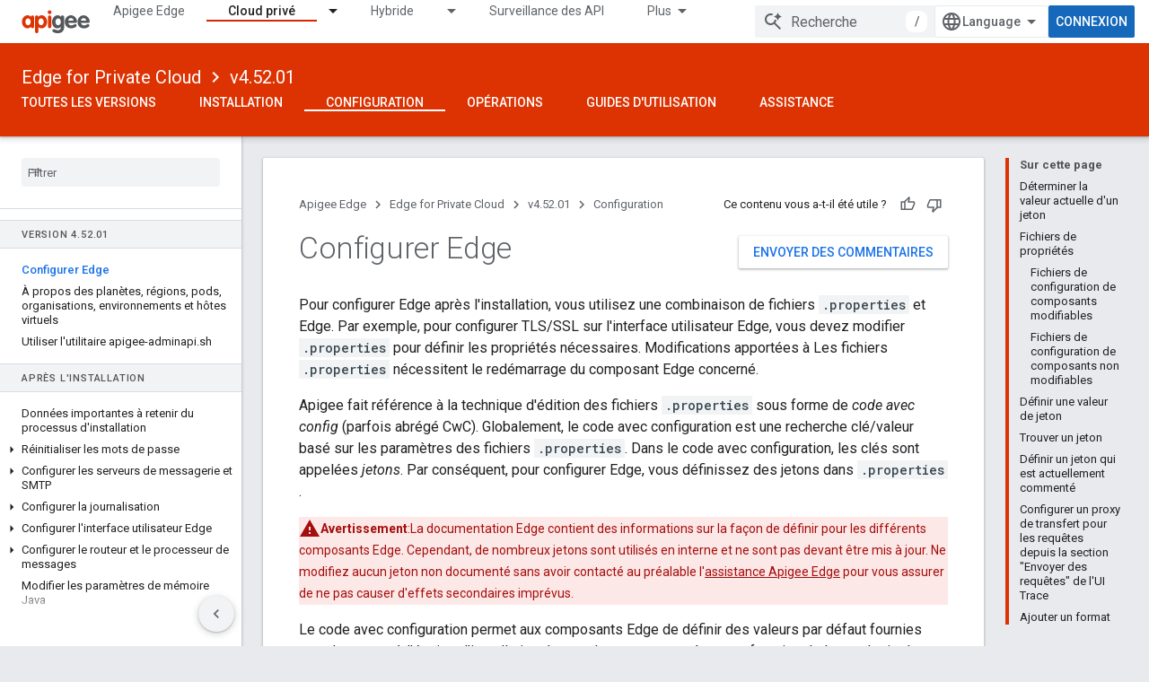

--- FILE ---
content_type: text/html; charset=utf-8
request_url: https://docs.apigee.com/private-cloud/v4.52.01/how-configure-edge?hl=fr
body_size: 30407
content:









<!doctype html>
<html 
      lang="fr-x-mtfrom-en"
      dir="ltr">
  <head>
    <meta name="google-signin-client-id" content="157101835696-ooapojlodmuabs2do2vuhhnf90bccmoi.apps.googleusercontent.com"><meta name="google-signin-scope"
          content="profile email"><meta property="og:site_name" content="Apigee Docs">
    <meta property="og:type" content="website"><meta name="theme-color" content="#dd3303"><meta charset="utf-8">
    <meta content="IE=Edge" http-equiv="X-UA-Compatible">
    <meta name="viewport" content="width=device-width, initial-scale=1">
    

    <link rel="manifest" href="/_pwa/apigee/manifest.json"
          crossorigin="use-credentials">
    <link rel="preconnect" href="//www.gstatic.com" crossorigin>
    <link rel="preconnect" href="//fonts.gstatic.com" crossorigin>
    <link rel="preconnect" href="//fonts.googleapis.com" crossorigin>
    <link rel="preconnect" href="//apis.google.com" crossorigin>
    <link rel="preconnect" href="//www.google-analytics.com" crossorigin><link rel="stylesheet" href="//fonts.googleapis.com/css?family=Roboto:300,400,400italic,500,500italic,700,700italic|Roboto+Mono:400,500,700&display=swap">
      <link rel="stylesheet"
            href="//fonts.googleapis.com/css2?family=Material+Icons&family=Material+Symbols+Outlined&display=block"><link rel="stylesheet" href="https://www.gstatic.com/devrel-devsite/prod/v5ecaab6967af5bdfffc1b93fe7d0ad58c271bf9f563243cec25f323a110134f0/apigee/css/app.css">
      <link rel="shortcut icon" href="https://www.gstatic.com/devrel-devsite/prod/v5ecaab6967af5bdfffc1b93fe7d0ad58c271bf9f563243cec25f323a110134f0/apigee/images/favicon.png">
    <link rel="apple-touch-icon" href="https://www.gstatic.com/devrel-devsite/prod/v5ecaab6967af5bdfffc1b93fe7d0ad58c271bf9f563243cec25f323a110134f0/apigee/images/touchicon-180.png"><link rel="canonical" href="https://docs.apigee.com/private-cloud/v4.52.01/how-configure-edge?hl=fr"><link rel="search" type="application/opensearchdescription+xml"
            title="Apigee Docs" href="https://docs.apigee.com/s/opensearch.xml?hl=fr">
      <link rel="alternate" hreflang="en"
          href="https://docs.apigee.com/private-cloud/v4.52.01/how-configure-edge" /><link rel="alternate" hreflang="x-default" href="https://docs.apigee.com/private-cloud/v4.52.01/how-configure-edge" /><link rel="alternate" hreflang="ar"
          href="https://docs.apigee.com/private-cloud/v4.52.01/how-configure-edge?hl=ar" /><link rel="alternate" hreflang="bn"
          href="https://docs.apigee.com/private-cloud/v4.52.01/how-configure-edge?hl=bn" /><link rel="alternate" hreflang="zh-Hans"
          href="https://docs.apigee.com/private-cloud/v4.52.01/how-configure-edge?hl=zh-cn" /><link rel="alternate" hreflang="zh-Hant"
          href="https://docs.apigee.com/private-cloud/v4.52.01/how-configure-edge?hl=zh-tw" /><link rel="alternate" hreflang="fa"
          href="https://docs.apigee.com/private-cloud/v4.52.01/how-configure-edge?hl=fa" /><link rel="alternate" hreflang="fr"
          href="https://docs.apigee.com/private-cloud/v4.52.01/how-configure-edge?hl=fr" /><link rel="alternate" hreflang="de"
          href="https://docs.apigee.com/private-cloud/v4.52.01/how-configure-edge?hl=de" /><link rel="alternate" hreflang="he"
          href="https://docs.apigee.com/private-cloud/v4.52.01/how-configure-edge?hl=he" /><link rel="alternate" hreflang="hi"
          href="https://docs.apigee.com/private-cloud/v4.52.01/how-configure-edge?hl=hi" /><link rel="alternate" hreflang="id"
          href="https://docs.apigee.com/private-cloud/v4.52.01/how-configure-edge?hl=id" /><link rel="alternate" hreflang="it"
          href="https://docs.apigee.com/private-cloud/v4.52.01/how-configure-edge?hl=it" /><link rel="alternate" hreflang="ja"
          href="https://docs.apigee.com/private-cloud/v4.52.01/how-configure-edge?hl=ja" /><link rel="alternate" hreflang="ko"
          href="https://docs.apigee.com/private-cloud/v4.52.01/how-configure-edge?hl=ko" /><link rel="alternate" hreflang="pl"
          href="https://docs.apigee.com/private-cloud/v4.52.01/how-configure-edge?hl=pl" /><link rel="alternate" hreflang="pt-BR"
          href="https://docs.apigee.com/private-cloud/v4.52.01/how-configure-edge?hl=pt-br" /><link rel="alternate" hreflang="ru"
          href="https://docs.apigee.com/private-cloud/v4.52.01/how-configure-edge?hl=ru" /><link rel="alternate" hreflang="es-419"
          href="https://docs.apigee.com/private-cloud/v4.52.01/how-configure-edge?hl=es-419" /><link rel="alternate" hreflang="th"
          href="https://docs.apigee.com/private-cloud/v4.52.01/how-configure-edge?hl=th" /><link rel="alternate" hreflang="tr"
          href="https://docs.apigee.com/private-cloud/v4.52.01/how-configure-edge?hl=tr" /><link rel="alternate" hreflang="vi"
          href="https://docs.apigee.com/private-cloud/v4.52.01/how-configure-edge?hl=vi" /><title>Configurer Edge &nbsp;|&nbsp; Edge for Private Cloud v4.52.01 &nbsp;|&nbsp; Apigee Docs</title>

<meta property="og:title" content="Configurer Edge &nbsp;|&nbsp; Edge for Private Cloud v4.52.01 &nbsp;|&nbsp; Apigee Docs"><meta property="og:url" content="https://docs.apigee.com/private-cloud/v4.52.01/how-configure-edge?hl=fr"><meta property="og:locale" content="fr"><script type="application/ld+json">
  {
    "@context": "https://schema.org",
    "@type": "Article",
    
    "headline": "Configurer Edge"
  }
</script><script type="application/ld+json">
  {
    "@context": "https://schema.org",
    "@type": "BreadcrumbList",
    "itemListElement": [{
      "@type": "ListItem",
      "position": 1,
      "name": "Edge for Private Cloud",
      "item": "https://docs.apigee.com/private-cloud/versions"
    },{
      "@type": "ListItem",
      "position": 2,
      "name": "v4.52.01",
      "item": "https://docs.apigee.com/private-cloud/v4.52.01"
    },{
      "@type": "ListItem",
      "position": 3,
      "name": "Configurer Edge",
      "item": "https://docs.apigee.com/private-cloud/v4.52.01/how-configure-edge"
    }]
  }
  </script><link rel="alternate machine-translated-from" hreflang="en"
        href="https://docs.apigee.com/private-cloud/v4.52.01/how-configure-edge?hl=en">
  
    <!-- Define name of title that you must set in the files that use this template -->
    
    
    
  

    
      <link rel="stylesheet" href="/extras.css"></head>
  <body class="color-scheme--light"
        template="page"
        theme="apigee-theme"
        type="article"
        
        
        
        layout="docs"
        
        
        
        
        
        display-toc
        pending>
  
    <devsite-progress type="indeterminate" id="app-progress"></devsite-progress>
  
  
    <a href="#main-content" class="skip-link button">
      
      Passer au contenu principal
    </a>
    <section class="devsite-wrapper">
      <devsite-cookie-notification-bar></devsite-cookie-notification-bar><devsite-header role="banner">
  
    





















<div class="devsite-header--inner" data-nosnippet>
  <div class="devsite-top-logo-row-wrapper-wrapper">
    <div class="devsite-top-logo-row-wrapper">
      <div class="devsite-top-logo-row">
        <button type="button" id="devsite-hamburger-menu"
          class="devsite-header-icon-button button-flat material-icons gc-analytics-event"
          data-category="Site-Wide Custom Events"
          data-label="Navigation menu button"
          visually-hidden
          aria-label="Ouvrir le menu">
        </button>
        
<div class="devsite-product-name-wrapper">

  <a href="/" class="devsite-site-logo-link gc-analytics-event"
   data-category="Site-Wide Custom Events" data-label="Site logo" track-type="globalNav"
   track-name="apigeeDocs" track-metadata-position="nav"
   track-metadata-eventDetail="nav">
  
  <picture>
    
    <img src="https://www.gstatic.com/devrel-devsite/prod/v5ecaab6967af5bdfffc1b93fe7d0ad58c271bf9f563243cec25f323a110134f0/apigee/images/lockup.svg" class="devsite-site-logo" alt="Apigee Docs">
  </picture>
  
</a>



  
  
  <span class="devsite-product-name">
    <ul class="devsite-breadcrumb-list"
  >
  
  <li class="devsite-breadcrumb-item
             ">
    
    
    
      
      
    
  </li>
  
</ul>
  </span>

</div>
        <div class="devsite-top-logo-row-middle">
          <div class="devsite-header-upper-tabs">
            
              
              
  <devsite-tabs class="upper-tabs">

    <nav class="devsite-tabs-wrapper" aria-label="Onglets supérieurs">
      
        
          <tab  >
            
    <a href="https://docs.apigee.com/api-platform/get-started/get-started?hl=fr"
    class="devsite-tabs-content gc-analytics-event "
      track-metadata-eventdetail="https://docs.apigee.com/api-platform/get-started/get-started?hl=fr"
    
       track-type="nav"
       track-metadata-position="nav - apigee edge"
       track-metadata-module="primary nav"
       
       
         
           data-category="Site-Wide Custom Events"
         
           data-label="Tab: Apigee Edge"
         
           track-name="apigee edge"
         
       >
    Apigee Edge
  
    </a>
    
  
          </tab>
        
      
        
          <tab class="devsite-dropdown
    
    devsite-active
    
    ">
  
    <a href="https://docs.apigee.com/private-cloud/versions?hl=fr"
    class="devsite-tabs-content gc-analytics-event "
      track-metadata-eventdetail="https://docs.apigee.com/private-cloud/versions?hl=fr"
    
       track-type="nav"
       track-metadata-position="nav - cloud privé"
       track-metadata-module="primary nav"
       aria-label="Cloud privé, selected" 
       
         
           data-category="Site-Wide Custom Events"
         
           data-label="Tab: Cloud privé"
         
           track-name="cloud privé"
         
       >
    Cloud privé
  
    </a>
    
      <button
         aria-haspopup="menu"
         aria-expanded="false"
         aria-label="Menu déroulant de Cloud privé"
         track-type="nav"
         track-metadata-eventdetail="https://docs.apigee.com/private-cloud/versions?hl=fr"
         track-metadata-position="nav - cloud privé"
         track-metadata-module="primary nav"
         
          
            data-category="Site-Wide Custom Events"
          
            data-label="Tab: Cloud privé"
          
            track-name="cloud privé"
          
        
         class="devsite-tabs-dropdown-toggle devsite-icon devsite-icon-arrow-drop-down"></button>
    
  
  <div class="devsite-tabs-dropdown" role="menu" aria-label="submenu" hidden>
    
    <div class="devsite-tabs-dropdown-content">
      
        <div class="devsite-tabs-dropdown-column
                    ">
          
            <ul class="devsite-tabs-dropdown-section
                       ">
              
                <li class="devsite-nav-title" role="heading" tooltip>Le plus récent</li>
              
              
              
                <li class="devsite-nav-item">
                  <a href="https://docs.apigee.com/private-cloud/v4.52.00/overview?hl=fr"
                    
                     track-type="nav"
                     track-metadata-eventdetail="https://docs.apigee.com/private-cloud/v4.52.00/overview?hl=fr"
                     track-metadata-position="nav - cloud privé"
                     track-metadata-module="tertiary nav"
                     
                       track-metadata-module_headline="le plus récent"
                     
                     tooltip
                  >
                    
                    <div class="devsite-nav-item-title">
                      V8
                    </div>
                    
                  </a>
                </li>
              
            </ul>
          
            <ul class="devsite-tabs-dropdown-section
                       ">
              
                <li class="devsite-nav-title" role="heading" tooltip>Fin de vie</li>
              
              
              
                <li class="devsite-nav-item">
                  <a href="https://docs.apigee.com/private-cloud/v4.51.00/overview?hl=fr"
                    
                     track-type="nav"
                     track-metadata-eventdetail="https://docs.apigee.com/private-cloud/v4.51.00/overview?hl=fr"
                     track-metadata-position="nav - cloud privé"
                     track-metadata-module="tertiary nav"
                     
                       track-metadata-module_headline="le plus récent"
                     
                     tooltip
                  >
                    
                    <div class="devsite-nav-item-title">
                      V8
                    </div>
                    
                  </a>
                </li>
              
            </ul>
          
            <ul class="devsite-tabs-dropdown-section
                       ">
              
                <li class="devsite-nav-title" role="heading" tooltip>Obsolète/Non compatible</li>
              
              
              
                <li class="devsite-nav-item">
                  <a href="https://docs.apigee.com/private-cloud/v4.50.00?hl=fr"
                    
                     track-type="nav"
                     track-metadata-eventdetail="https://docs.apigee.com/private-cloud/v4.50.00?hl=fr"
                     track-metadata-position="nav - cloud privé"
                     track-metadata-module="tertiary nav"
                     
                       track-metadata-module_headline="le plus récent"
                     
                     tooltip
                  >
                    
                    <div class="devsite-nav-item-title">
                      V4.50.00
                    </div>
                    
                  </a>
                </li>
              
                <li class="devsite-nav-item">
                  <a href="https://docs.apigee.com/private-cloud/v4.19.06?hl=fr"
                    
                     track-type="nav"
                     track-metadata-eventdetail="https://docs.apigee.com/private-cloud/v4.19.06?hl=fr"
                     track-metadata-position="nav - cloud privé"
                     track-metadata-module="tertiary nav"
                     
                       track-metadata-module_headline="le plus récent"
                     
                     tooltip
                  >
                    
                    <div class="devsite-nav-item-title">
                      V8
                    </div>
                    
                  </a>
                </li>
              
                <li class="devsite-nav-item">
                  <a href="https://docs.apigee.com/private-cloud/v4.19.01?hl=fr"
                    
                     track-type="nav"
                     track-metadata-eventdetail="https://docs.apigee.com/private-cloud/v4.19.01?hl=fr"
                     track-metadata-position="nav - cloud privé"
                     track-metadata-module="tertiary nav"
                     
                       track-metadata-module_headline="le plus récent"
                     
                     tooltip
                  >
                    
                    <div class="devsite-nav-item-title">
                      V8
                    </div>
                    
                  </a>
                </li>
              
                <li class="devsite-nav-item">
                  <a href="https://docs.apigee.com/private-cloud/v4.18.05?hl=fr"
                    
                     track-type="nav"
                     track-metadata-eventdetail="https://docs.apigee.com/private-cloud/v4.18.05?hl=fr"
                     track-metadata-position="nav - cloud privé"
                     track-metadata-module="tertiary nav"
                     
                       track-metadata-module_headline="le plus récent"
                     
                     tooltip
                  >
                    
                    <div class="devsite-nav-item-title">
                      V8
                    </div>
                    
                  </a>
                </li>
              
                <li class="devsite-nav-item">
                  <a href="https://docs.apigee.com/private-cloud/v4.18.01?hl=fr"
                    
                     track-type="nav"
                     track-metadata-eventdetail="https://docs.apigee.com/private-cloud/v4.18.01?hl=fr"
                     track-metadata-position="nav - cloud privé"
                     track-metadata-module="tertiary nav"
                     
                       track-metadata-module_headline="le plus récent"
                     
                     tooltip
                  >
                    
                    <div class="devsite-nav-item-title">
                      V8
                    </div>
                    
                  </a>
                </li>
              
                <li class="devsite-nav-item">
                  <a href="https://docs.apigee.com/private-cloud/v4.17.09?hl=fr"
                    
                     track-type="nav"
                     track-metadata-eventdetail="https://docs.apigee.com/private-cloud/v4.17.09?hl=fr"
                     track-metadata-position="nav - cloud privé"
                     track-metadata-module="tertiary nav"
                     
                       track-metadata-module_headline="le plus récent"
                     
                     tooltip
                  >
                    
                    <div class="devsite-nav-item-title">
                      V8
                    </div>
                    
                  </a>
                </li>
              
                <li class="devsite-nav-item">
                  <a href="https://docs.apigee.com/private-cloud/v4.17.05?hl=fr"
                    
                     track-type="nav"
                     track-metadata-eventdetail="https://docs.apigee.com/private-cloud/v4.17.05?hl=fr"
                     track-metadata-position="nav - cloud privé"
                     track-metadata-module="tertiary nav"
                     
                       track-metadata-module_headline="le plus récent"
                     
                     tooltip
                  >
                    
                    <div class="devsite-nav-item-title">
                      V8
                    </div>
                    
                  </a>
                </li>
              
                <li class="devsite-nav-item">
                  <a href="https://docs.apigee.com/private-cloud/v4.17.01?hl=fr"
                    
                     track-type="nav"
                     track-metadata-eventdetail="https://docs.apigee.com/private-cloud/v4.17.01?hl=fr"
                     track-metadata-position="nav - cloud privé"
                     track-metadata-module="tertiary nav"
                     
                       track-metadata-module_headline="le plus récent"
                     
                     tooltip
                  >
                    
                    <div class="devsite-nav-item-title">
                      V8
                    </div>
                    
                  </a>
                </li>
              
                <li class="devsite-nav-item">
                  <a href="https://docs.apigee.com/private-cloud/v4.16.09?hl=fr"
                    
                     track-type="nav"
                     track-metadata-eventdetail="https://docs.apigee.com/private-cloud/v4.16.09?hl=fr"
                     track-metadata-position="nav - cloud privé"
                     track-metadata-module="tertiary nav"
                     
                       track-metadata-module_headline="le plus récent"
                     
                     tooltip
                  >
                    
                    <div class="devsite-nav-item-title">
                      V8
                    </div>
                    
                  </a>
                </li>
              
                <li class="devsite-nav-item">
                  <a href="https://docs.apigee.com/private-cloud/v4.16.05?hl=fr"
                    
                     track-type="nav"
                     track-metadata-eventdetail="https://docs.apigee.com/private-cloud/v4.16.05?hl=fr"
                     track-metadata-position="nav - cloud privé"
                     track-metadata-module="tertiary nav"
                     
                       track-metadata-module_headline="le plus récent"
                     
                     tooltip
                  >
                    
                    <div class="devsite-nav-item-title">
                      V8
                    </div>
                    
                  </a>
                </li>
              
                <li class="devsite-nav-item">
                  <a href="https://docs.apigee.com/private-cloud/v4.16.01?hl=fr"
                    
                     track-type="nav"
                     track-metadata-eventdetail="https://docs.apigee.com/private-cloud/v4.16.01?hl=fr"
                     track-metadata-position="nav - cloud privé"
                     track-metadata-module="tertiary nav"
                     
                       track-metadata-module_headline="le plus récent"
                     
                     tooltip
                  >
                    
                    <div class="devsite-nav-item-title">
                      V8
                    </div>
                    
                  </a>
                </li>
              
            </ul>
          
        </div>
      
    </div>
  </div>
</tab>
        
      
        
          <tab class="devsite-dropdown
    
    
    
    ">
  
    <a href="https://docs.apigee.com/hybrid/versions?hl=fr"
    class="devsite-tabs-content gc-analytics-event "
      track-metadata-eventdetail="https://docs.apigee.com/hybrid/versions?hl=fr"
    
       track-type="nav"
       track-metadata-position="nav - hybride"
       track-metadata-module="primary nav"
       
       
         
           data-category="Site-Wide Custom Events"
         
           data-label="Tab: Hybride"
         
           track-name="hybride"
         
       >
    Hybride
  
    </a>
    
      <button
         aria-haspopup="menu"
         aria-expanded="false"
         aria-label="Menu déroulant de Hybride"
         track-type="nav"
         track-metadata-eventdetail="https://docs.apigee.com/hybrid/versions?hl=fr"
         track-metadata-position="nav - hybride"
         track-metadata-module="primary nav"
         
          
            data-category="Site-Wide Custom Events"
          
            data-label="Tab: Hybride"
          
            track-name="hybride"
          
        
         class="devsite-tabs-dropdown-toggle devsite-icon devsite-icon-arrow-drop-down"></button>
    
  
  <div class="devsite-tabs-dropdown" role="menu" aria-label="submenu" hidden>
    
    <div class="devsite-tabs-dropdown-content">
      
        <div class="devsite-tabs-dropdown-column
                    ">
          
            <ul class="devsite-tabs-dropdown-section
                       ">
              
                <li class="devsite-nav-title" role="heading" tooltip>Le plus récent</li>
              
              
              
                <li class="devsite-nav-item">
                  <a href="https://docs.apigee.com/hybrid/latest?hl=fr"
                    
                     track-type="nav"
                     track-metadata-eventdetail="https://docs.apigee.com/hybrid/latest?hl=fr"
                     track-metadata-position="nav - hybride"
                     track-metadata-module="tertiary nav"
                     
                       track-metadata-module_headline="le plus récent"
                     
                     tooltip
                  >
                    
                    <div class="devsite-nav-item-title">
                      en cours
                    </div>
                    
                  </a>
                </li>
              
            </ul>
          
            <ul class="devsite-tabs-dropdown-section
                       ">
              
                <li class="devsite-nav-title" role="heading" tooltip>Versions</li>
              
              
              
                <li class="devsite-nav-item">
                  <a href="https://docs.apigee.com/hybrid/v1.3?hl=fr"
                    
                     track-type="nav"
                     track-metadata-eventdetail="https://docs.apigee.com/hybrid/v1.3?hl=fr"
                     track-metadata-position="nav - hybride"
                     track-metadata-module="tertiary nav"
                     
                       track-metadata-module_headline="le plus récent"
                     
                     tooltip
                  >
                    
                    <div class="devsite-nav-item-title">
                      v1.3
                    </div>
                    
                  </a>
                </li>
              
                <li class="devsite-nav-item">
                  <a href="https://docs.apigee.com/hybrid/v1.2?hl=fr"
                    
                     track-type="nav"
                     track-metadata-eventdetail="https://docs.apigee.com/hybrid/v1.2?hl=fr"
                     track-metadata-position="nav - hybride"
                     track-metadata-module="tertiary nav"
                     
                       track-metadata-module_headline="le plus récent"
                     
                     tooltip
                  >
                    
                    <div class="devsite-nav-item-title">
                      v1.2
                    </div>
                    
                  </a>
                </li>
              
                <li class="devsite-nav-item">
                  <a href="https://docs.apigee.com/hybrid/v1.1?hl=fr"
                    
                     track-type="nav"
                     track-metadata-eventdetail="https://docs.apigee.com/hybrid/v1.1?hl=fr"
                     track-metadata-position="nav - hybride"
                     track-metadata-module="tertiary nav"
                     
                       track-metadata-module_headline="le plus récent"
                     
                     tooltip
                  >
                    
                    <div class="devsite-nav-item-title">
                      v1.1
                    </div>
                    
                  </a>
                </li>
              
            </ul>
          
        </div>
      
    </div>
  </div>
</tab>
        
      
        
          <tab  >
            
    <a href="https://docs.apigee.com/api-monitoring?hl=fr"
    class="devsite-tabs-content gc-analytics-event "
      track-metadata-eventdetail="https://docs.apigee.com/api-monitoring?hl=fr"
    
       track-type="nav"
       track-metadata-position="nav - surveillance des api"
       track-metadata-module="primary nav"
       
       
         
           data-category="Site-Wide Custom Events"
         
           data-label="Tab: Surveillance des API"
         
           track-name="surveillance des api"
         
       >
    Surveillance des API
  
    </a>
    
  
          </tab>
        
      
        
          <tab  >
            
    <a href="https://docs.apigee.com/sense/what-apigee-sense?hl=fr"
    class="devsite-tabs-content gc-analytics-event "
      track-metadata-eventdetail="https://docs.apigee.com/sense/what-apigee-sense?hl=fr"
    
       track-type="nav"
       track-metadata-position="nav - sense"
       track-metadata-module="primary nav"
       
       
         
           data-category="Site-Wide Custom Events"
         
           data-label="Tab: Sense"
         
           track-name="sense"
         
       >
    Sense
  
    </a>
    
  
          </tab>
        
      
        
          <tab  >
            
    <a href="https://apidocs.apigee.com?hl=fr"
    class="devsite-tabs-content gc-analytics-event "
      track-metadata-eventdetail="https://apidocs.apigee.com?hl=fr"
    
       track-type="nav"
       track-metadata-position="nav - api"
       track-metadata-module="primary nav"
       
       
         
           data-category="Site-Wide Custom Events"
         
           data-label="Tab: API"
         
           track-name="api"
         
       >
    API
  
    </a>
    
  
          </tab>
        
      
        
          <tab  >
            
    <a href="https://docs.apigee.com/api-platform/troubleshoot/support?hl=fr"
    class="devsite-tabs-content gc-analytics-event "
      track-metadata-eventdetail="https://docs.apigee.com/api-platform/troubleshoot/support?hl=fr"
    
       track-type="nav"
       track-metadata-position="nav - dépannage"
       track-metadata-module="primary nav"
       
       
         
           data-category="Site-Wide Custom Events"
         
           data-label="Tab: Dépannage"
         
           track-name="dépannage"
         
       >
    Dépannage
  
    </a>
    
  
          </tab>
        
      
        
          <tab  >
            
    <a href="https://docs.apigee.com/release/notes/apigee-release-notes?hl=fr"
    class="devsite-tabs-content gc-analytics-event "
      track-metadata-eventdetail="https://docs.apigee.com/release/notes/apigee-release-notes?hl=fr"
    
       track-type="nav"
       track-metadata-position="nav - sorties"
       track-metadata-module="primary nav"
       
       
         
           data-category="Site-Wide Custom Events"
         
           data-label="Tab: Sorties"
         
           track-name="sorties"
         
       >
    Sorties
  
    </a>
    
  
          </tab>
        
      
        
          <tab  >
            
    <a href="https://apigee.com/api-management/?hl=fr#/pricing"
    class="devsite-tabs-content gc-analytics-event "
      track-metadata-eventdetail="https://apigee.com/api-management/?hl=fr#/pricing"
    
       track-type="nav"
       track-metadata-position="nav - tarifs"
       track-metadata-module="primary nav"
       
       
         
           data-category="Site-Wide Custom Events"
         
           data-label="Tab: Tarifs"
         
           track-name="tarifs"
         
       >
    Tarifs
  
    </a>
    
  
          </tab>
        
      
        
          <tab  >
            
    <a href="https://community.apigee.com/?hl=fr"
    class="devsite-tabs-content gc-analytics-event "
      track-metadata-eventdetail="https://community.apigee.com/?hl=fr"
    
       track-type="nav"
       track-metadata-position="nav - communauté"
       track-metadata-module="primary nav"
       
       
         
           data-category="Site-Wide Custom Events"
         
           data-label="Tab: Communauté"
         
           track-name="communauté"
         
       >
    Communauté
  
    </a>
    
  
          </tab>
        
      
    </nav>

  </devsite-tabs>

            
           </div>
          
<devsite-search
    enable-signin
    enable-search
    enable-suggestions
      enable-query-completion
    
    enable-search-summaries
    project-name="Edge for Private Cloud v4.52.01"
    tenant-name="Apigee Docs"
    
    
    
    
    
    >
  <form class="devsite-search-form" action="https://docs.apigee.com/s/results?hl=fr" method="GET">
    <div class="devsite-search-container">
      <button type="button"
              search-open
              class="devsite-search-button devsite-header-icon-button button-flat material-icons"
              
              aria-label="Ouvrir la recherche"></button>
      <div class="devsite-searchbox">
        <input
          aria-activedescendant=""
          aria-autocomplete="list"
          
          aria-label="Recherche"
          aria-expanded="false"
          aria-haspopup="listbox"
          autocomplete="off"
          class="devsite-search-field devsite-search-query"
          name="q"
          
          placeholder="Recherche"
          role="combobox"
          type="text"
          value=""
          >
          <div class="devsite-search-image material-icons" aria-hidden="true">
            
              <svg class="devsite-search-ai-image" width="24" height="24" viewBox="0 0 24 24" fill="none" xmlns="http://www.w3.org/2000/svg">
                  <g clip-path="url(#clip0_6641_386)">
                    <path d="M19.6 21L13.3 14.7C12.8 15.1 12.225 15.4167 11.575 15.65C10.925 15.8833 10.2333 16 9.5 16C7.68333 16 6.14167 15.375 4.875 14.125C3.625 12.8583 3 11.3167 3 9.5C3 7.68333 3.625 6.15 4.875 4.9C6.14167 3.63333 7.68333 3 9.5 3C10.0167 3 10.5167 3.05833 11 3.175C11.4833 3.275 11.9417 3.43333 12.375 3.65L10.825 5.2C10.6083 5.13333 10.3917 5.08333 10.175 5.05C9.95833 5.01667 9.73333 5 9.5 5C8.25 5 7.18333 5.44167 6.3 6.325C5.43333 7.19167 5 8.25 5 9.5C5 10.75 5.43333 11.8167 6.3 12.7C7.18333 13.5667 8.25 14 9.5 14C10.6667 14 11.6667 13.625 12.5 12.875C13.35 12.1083 13.8417 11.15 13.975 10H15.975C15.925 10.6333 15.7833 11.2333 15.55 11.8C15.3333 12.3667 15.05 12.8667 14.7 13.3L21 19.6L19.6 21ZM17.5 12C17.5 10.4667 16.9667 9.16667 15.9 8.1C14.8333 7.03333 13.5333 6.5 12 6.5C13.5333 6.5 14.8333 5.96667 15.9 4.9C16.9667 3.83333 17.5 2.53333 17.5 0.999999C17.5 2.53333 18.0333 3.83333 19.1 4.9C20.1667 5.96667 21.4667 6.5 23 6.5C21.4667 6.5 20.1667 7.03333 19.1 8.1C18.0333 9.16667 17.5 10.4667 17.5 12Z" fill="#5F6368"/>
                  </g>
                <defs>
                <clipPath id="clip0_6641_386">
                <rect width="24" height="24" fill="white"/>
                </clipPath>
                </defs>
              </svg>
            
          </div>
          <div class="devsite-search-shortcut-icon-container" aria-hidden="true">
            <kbd class="devsite-search-shortcut-icon">/</kbd>
          </div>
      </div>
    </div>
  </form>
  <button type="button"
          search-close
          class="devsite-search-button devsite-header-icon-button button-flat material-icons"
          
          aria-label="Fermer la recherche"></button>
</devsite-search>

        </div>

        

          

          

          

          
<devsite-language-selector>
  <ul role="presentation">
    
    
    <li role="presentation">
      <a role="menuitem" lang="en"
        >English</a>
    </li>
    
    <li role="presentation">
      <a role="menuitem" lang="de"
        >Deutsch</a>
    </li>
    
    <li role="presentation">
      <a role="menuitem" lang="es_419"
        >Español – América Latina</a>
    </li>
    
    <li role="presentation">
      <a role="menuitem" lang="fr"
        >Français</a>
    </li>
    
    <li role="presentation">
      <a role="menuitem" lang="id"
        >Indonesia</a>
    </li>
    
    <li role="presentation">
      <a role="menuitem" lang="it"
        >Italiano</a>
    </li>
    
    <li role="presentation">
      <a role="menuitem" lang="pl"
        >Polski</a>
    </li>
    
    <li role="presentation">
      <a role="menuitem" lang="pt_br"
        >Português – Brasil</a>
    </li>
    
    <li role="presentation">
      <a role="menuitem" lang="vi"
        >Tiếng Việt</a>
    </li>
    
    <li role="presentation">
      <a role="menuitem" lang="tr"
        >Türkçe</a>
    </li>
    
    <li role="presentation">
      <a role="menuitem" lang="ru"
        >Русский</a>
    </li>
    
    <li role="presentation">
      <a role="menuitem" lang="he"
        >עברית</a>
    </li>
    
    <li role="presentation">
      <a role="menuitem" lang="ar"
        >العربيّة</a>
    </li>
    
    <li role="presentation">
      <a role="menuitem" lang="fa"
        >فارسی</a>
    </li>
    
    <li role="presentation">
      <a role="menuitem" lang="hi"
        >हिंदी</a>
    </li>
    
    <li role="presentation">
      <a role="menuitem" lang="bn"
        >বাংলা</a>
    </li>
    
    <li role="presentation">
      <a role="menuitem" lang="th"
        >ภาษาไทย</a>
    </li>
    
    <li role="presentation">
      <a role="menuitem" lang="zh_cn"
        >中文 – 简体</a>
    </li>
    
    <li role="presentation">
      <a role="menuitem" lang="zh_tw"
        >中文 – 繁體</a>
    </li>
    
    <li role="presentation">
      <a role="menuitem" lang="ja"
        >日本語</a>
    </li>
    
    <li role="presentation">
      <a role="menuitem" lang="ko"
        >한국어</a>
    </li>
    
  </ul>
</devsite-language-selector>


          

        

        
          <devsite-user 
                        
                        
                        
                        id="devsite-user">
            
              
              <span class="button devsite-top-button" aria-hidden="true" visually-hidden>Connexion</span>
            
          </devsite-user>
        
        
        
      </div>
    </div>
  </div>



  <div class="devsite-collapsible-section
    ">
    <div class="devsite-header-background">
      
        
          <div class="devsite-product-id-row"
           >
            <div class="devsite-product-description-row">
              
                
                <div class="devsite-product-id">
                  
                  
                  
                    <ul class="devsite-breadcrumb-list"
  
    aria-label="Fil d'Ariane de l'en-tête inférieur">
  
  <li class="devsite-breadcrumb-item
             ">
    
    
    
      
        
  <a href="https://docs.apigee.com/private-cloud/versions?hl=fr"
      
        class="devsite-breadcrumb-link gc-analytics-event"
      
        data-category="Site-Wide Custom Events"
      
        data-label="Lower Header"
      
        data-value="1"
      
        track-type="globalNav"
      
        track-name="breadcrumb"
      
        track-metadata-position="1"
      
        track-metadata-eventdetail="Edge for Private Cloud"
      
    >
    
          Edge for Private Cloud
        
  </a>
  
      
    
  </li>
  
  <li class="devsite-breadcrumb-item
             ">
    
      
      <div class="devsite-breadcrumb-guillemet material-icons" aria-hidden="true"></div>
    
    
    
      
        
  <a href="https://docs.apigee.com/private-cloud/v4.52.01?hl=fr"
      
        class="devsite-breadcrumb-link gc-analytics-event"
      
        data-category="Site-Wide Custom Events"
      
        data-label="Lower Header"
      
        data-value="2"
      
        track-type="globalNav"
      
        track-name="breadcrumb"
      
        track-metadata-position="2"
      
        track-metadata-eventdetail="Edge for Private Cloud v4.52.01"
      
    >
    
          v4.52.01
        
  </a>
  
      
    
  </li>
  
</ul>
                </div>
                
              
              
            </div>
            
          </div>
          
        
      
      
        <div class="devsite-doc-set-nav-row">
          
          
            
            
  <devsite-tabs class="lower-tabs">

    <nav class="devsite-tabs-wrapper" aria-label="Onglets inférieurs">
      
        
          <tab  >
            
    <a href="https://docs.apigee.com/private-cloud/versions?hl=fr"
    class="devsite-tabs-content gc-analytics-event "
      track-metadata-eventdetail="https://docs.apigee.com/private-cloud/versions?hl=fr"
    
       track-type="nav"
       track-metadata-position="nav - toutes les versions"
       track-metadata-module="primary nav"
       
       
         
           data-category="Site-Wide Custom Events"
         
           data-label="Tab: Toutes les versions"
         
           track-name="toutes les versions"
         
       >
    Toutes les versions
  
    </a>
    
  
          </tab>
        
      
        
          <tab  >
            
    <a href="https://docs.apigee.com/private-cloud/v4.52.01/overview?hl=fr"
    class="devsite-tabs-content gc-analytics-event "
      track-metadata-eventdetail="https://docs.apigee.com/private-cloud/v4.52.01/overview?hl=fr"
    
       track-type="nav"
       track-metadata-position="nav - installation"
       track-metadata-module="primary nav"
       
       
         
           data-category="Site-Wide Custom Events"
         
           data-label="Tab: Installation"
         
           track-name="installation"
         
       >
    Installation
  
    </a>
    
  
          </tab>
        
      
        
          <tab  class="devsite-active">
            
    <a href="https://docs.apigee.com/private-cloud/v4.52.01/how-configure-edge?hl=fr"
    class="devsite-tabs-content gc-analytics-event "
      track-metadata-eventdetail="https://docs.apigee.com/private-cloud/v4.52.01/how-configure-edge?hl=fr"
    
       track-type="nav"
       track-metadata-position="nav - configuration"
       track-metadata-module="primary nav"
       aria-label="Configuration, selected" 
       
         
           data-category="Site-Wide Custom Events"
         
           data-label="Tab: Configuration"
         
           track-name="configuration"
         
       >
    Configuration
  
    </a>
    
  
          </tab>
        
      
        
          <tab  >
            
    <a href="https://docs.apigee.com/private-cloud/v4.52.01/starting-stopping-and-restarting-apigee-edge?hl=fr"
    class="devsite-tabs-content gc-analytics-event "
      track-metadata-eventdetail="https://docs.apigee.com/private-cloud/v4.52.01/starting-stopping-and-restarting-apigee-edge?hl=fr"
    
       track-type="nav"
       track-metadata-position="nav - opérations"
       track-metadata-module="primary nav"
       
       
         
           data-category="Site-Wide Custom Events"
         
           data-label="Tab: Opérations"
         
           track-name="opérations"
         
       >
    Opérations
  
    </a>
    
  
          </tab>
        
      
        
          <tab  >
            
    <a href="https://docs.apigee.com/how-to-guides/how-to-guides-introduction?hl=fr"
    class="devsite-tabs-content gc-analytics-event "
      track-metadata-eventdetail="https://docs.apigee.com/how-to-guides/how-to-guides-introduction?hl=fr"
    
       track-type="nav"
       track-metadata-position="nav - guides d&#39;utilisation"
       track-metadata-module="primary nav"
       
       
         
           data-category="Site-Wide Custom Events"
         
           data-label="Tab: Guides d&#39;utilisation"
         
           track-name="guides d&#39;utilisation"
         
       >
    Guides d&#39;utilisation
  
    </a>
    
  
          </tab>
        
      
        
          <tab  >
            
    <a href="https://docs.apigee.com/api-platform/troubleshoot/support?hl=fr"
    class="devsite-tabs-content gc-analytics-event "
      track-metadata-eventdetail="https://docs.apigee.com/api-platform/troubleshoot/support?hl=fr"
    
       track-type="nav"
       track-metadata-position="nav - assistance"
       track-metadata-module="primary nav"
       
       
         
           data-category="Site-Wide Custom Events"
         
           data-label="Tab: Assistance"
         
           track-name="assistance"
         
       >
    Assistance
  
    </a>
    
  
          </tab>
        
      
    </nav>

  </devsite-tabs>

          
          
        </div>
      
    </div>
  </div>

</div>



  

  
</devsite-header>
      <devsite-book-nav scrollbars >
        
          





















<div class="devsite-book-nav-filter"
     >
  <span class="filter-list-icon material-icons" aria-hidden="true"></span>
  <input type="text"
         placeholder="Filtrer"
         
         aria-label="Saisissez du texte pour filtrer les résultats"
         role="searchbox">
  
  <span class="filter-clear-button hidden"
        data-title="Supprimer le filtre"
        aria-label="Supprimer le filtre"
        role="button"
        tabindex="0"></span>
</div>

<nav class="devsite-book-nav devsite-nav nocontent"
     aria-label="Menu latéral">
  <div class="devsite-mobile-header">
    <button type="button"
            id="devsite-close-nav"
            class="devsite-header-icon-button button-flat material-icons gc-analytics-event"
            data-category="Site-Wide Custom Events"
            data-label="Close navigation"
            aria-label="Fermer la navigation">
    </button>
    <div class="devsite-product-name-wrapper">

  <a href="/" class="devsite-site-logo-link gc-analytics-event"
   data-category="Site-Wide Custom Events" data-label="Site logo" track-type="globalNav"
   track-name="apigeeDocs" track-metadata-position="nav"
   track-metadata-eventDetail="nav">
  
  <picture>
    
    <img src="https://www.gstatic.com/devrel-devsite/prod/v5ecaab6967af5bdfffc1b93fe7d0ad58c271bf9f563243cec25f323a110134f0/apigee/images/lockup.svg" class="devsite-site-logo" alt="Apigee Docs">
  </picture>
  
</a>


  
      <span class="devsite-product-name">
        
        
        <ul class="devsite-breadcrumb-list"
  >
  
  <li class="devsite-breadcrumb-item
             ">
    
    
    
      
      
    
  </li>
  
</ul>
      </span>
    

</div>
  </div>

  <div class="devsite-book-nav-wrapper">
    <div class="devsite-mobile-nav-top">
      
        <ul class="devsite-nav-list">
          
            <li class="devsite-nav-item">
              
  
  <a href="/api-platform/get-started/get-started"
    
       class="devsite-nav-title gc-analytics-event
              
              "
    

    
      
        data-category="Site-Wide Custom Events"
      
        data-label="Tab: Apigee Edge"
      
        track-name="apigee edge"
      
    
     data-category="Site-Wide Custom Events"
     data-label="Responsive Tab: Apigee Edge"
     track-type="globalNav"
     track-metadata-eventDetail="globalMenu"
     track-metadata-position="nav">
  
    <span class="devsite-nav-text" tooltip >
      Apigee Edge
   </span>
    
  
  </a>
  

  
              
            </li>
          
            <li class="devsite-nav-item">
              
  
  <a href="/private-cloud/versions"
    
       class="devsite-nav-title gc-analytics-event
              
              devsite-nav-active"
    

    
      
        data-category="Site-Wide Custom Events"
      
        data-label="Tab: Cloud privé"
      
        track-name="cloud privé"
      
    
     data-category="Site-Wide Custom Events"
     data-label="Responsive Tab: Cloud privé"
     track-type="globalNav"
     track-metadata-eventDetail="globalMenu"
     track-metadata-position="nav">
  
    <span class="devsite-nav-text" tooltip >
      Cloud privé
   </span>
    
  
  </a>
  

  
    <ul class="devsite-nav-responsive-tabs devsite-nav-has-menu
               ">
      
<li class="devsite-nav-item">

  
  <span
    
       class="devsite-nav-title"
       tooltip
    
    
      
        data-category="Site-Wide Custom Events"
      
        data-label="Tab: Cloud privé"
      
        track-name="cloud privé"
      
    >
  
    <span class="devsite-nav-text" tooltip menu="Cloud privé">
      Plus
   </span>
    
    <span class="devsite-nav-icon material-icons" data-icon="forward"
          menu="Cloud privé">
    </span>
    
  
  </span>
  

</li>

    </ul>
  
              
                <ul class="devsite-nav-responsive-tabs">
                  
                    
                    
                    
                    <li class="devsite-nav-item">
                      
  
  <a href="/private-cloud/versions"
    
       class="devsite-nav-title gc-analytics-event
              
              "
    

    
      
        data-category="Site-Wide Custom Events"
      
        data-label="Tab: Toutes les versions"
      
        track-name="toutes les versions"
      
    
     data-category="Site-Wide Custom Events"
     data-label="Responsive Tab: Toutes les versions"
     track-type="globalNav"
     track-metadata-eventDetail="globalMenu"
     track-metadata-position="nav">
  
    <span class="devsite-nav-text" tooltip >
      Toutes les versions
   </span>
    
  
  </a>
  

  
                    </li>
                  
                    
                    
                    
                    <li class="devsite-nav-item">
                      
  
  <a href="/private-cloud/v4.52.01/overview"
    
       class="devsite-nav-title gc-analytics-event
              
              "
    

    
      
        data-category="Site-Wide Custom Events"
      
        data-label="Tab: Installation"
      
        track-name="installation"
      
    
     data-category="Site-Wide Custom Events"
     data-label="Responsive Tab: Installation"
     track-type="globalNav"
     track-metadata-eventDetail="globalMenu"
     track-metadata-position="nav">
  
    <span class="devsite-nav-text" tooltip >
      Installation
   </span>
    
  
  </a>
  

  
                    </li>
                  
                    
                    
                    
                    <li class="devsite-nav-item">
                      
  
  <a href="/private-cloud/v4.52.01/how-configure-edge"
    
       class="devsite-nav-title gc-analytics-event
              
              devsite-nav-active"
    

    
      
        data-category="Site-Wide Custom Events"
      
        data-label="Tab: Configuration"
      
        track-name="configuration"
      
    
     data-category="Site-Wide Custom Events"
     data-label="Responsive Tab: Configuration"
     track-type="globalNav"
     track-metadata-eventDetail="globalMenu"
     track-metadata-position="nav">
  
    <span class="devsite-nav-text" tooltip menu="_book">
      Configuration
   </span>
    
  
  </a>
  

  
                    </li>
                  
                    
                    
                    
                    <li class="devsite-nav-item">
                      
  
  <a href="/private-cloud/v4.52.01/starting-stopping-and-restarting-apigee-edge"
    
       class="devsite-nav-title gc-analytics-event
              
              "
    

    
      
        data-category="Site-Wide Custom Events"
      
        data-label="Tab: Opérations"
      
        track-name="opérations"
      
    
     data-category="Site-Wide Custom Events"
     data-label="Responsive Tab: Opérations"
     track-type="globalNav"
     track-metadata-eventDetail="globalMenu"
     track-metadata-position="nav">
  
    <span class="devsite-nav-text" tooltip >
      Opérations
   </span>
    
  
  </a>
  

  
                    </li>
                  
                    
                    
                    
                    <li class="devsite-nav-item">
                      
  
  <a href="/how-to-guides/how-to-guides-introduction"
    
       class="devsite-nav-title gc-analytics-event
              
              "
    

    
      
        data-category="Site-Wide Custom Events"
      
        data-label="Tab: Guides d&#39;utilisation"
      
        track-name="guides d&#39;utilisation"
      
    
     data-category="Site-Wide Custom Events"
     data-label="Responsive Tab: Guides d&#39;utilisation"
     track-type="globalNav"
     track-metadata-eventDetail="globalMenu"
     track-metadata-position="nav">
  
    <span class="devsite-nav-text" tooltip >
      Guides d&#39;utilisation
   </span>
    
  
  </a>
  

  
                    </li>
                  
                    
                    
                    
                    <li class="devsite-nav-item">
                      
  
  <a href="/api-platform/troubleshoot/support"
    
       class="devsite-nav-title gc-analytics-event
              
              "
    

    
      
        data-category="Site-Wide Custom Events"
      
        data-label="Tab: Assistance"
      
        track-name="assistance"
      
    
     data-category="Site-Wide Custom Events"
     data-label="Responsive Tab: Assistance"
     track-type="globalNav"
     track-metadata-eventDetail="globalMenu"
     track-metadata-position="nav">
  
    <span class="devsite-nav-text" tooltip >
      Assistance
   </span>
    
  
  </a>
  

  
                    </li>
                  
                </ul>
              
            </li>
          
            <li class="devsite-nav-item">
              
  
  <a href="/hybrid/versions"
    
       class="devsite-nav-title gc-analytics-event
              
              "
    

    
      
        data-category="Site-Wide Custom Events"
      
        data-label="Tab: Hybride"
      
        track-name="hybride"
      
    
     data-category="Site-Wide Custom Events"
     data-label="Responsive Tab: Hybride"
     track-type="globalNav"
     track-metadata-eventDetail="globalMenu"
     track-metadata-position="nav">
  
    <span class="devsite-nav-text" tooltip >
      Hybride
   </span>
    
  
  </a>
  

  
    <ul class="devsite-nav-responsive-tabs devsite-nav-has-menu
               ">
      
<li class="devsite-nav-item">

  
  <span
    
       class="devsite-nav-title"
       tooltip
    
    
      
        data-category="Site-Wide Custom Events"
      
        data-label="Tab: Hybride"
      
        track-name="hybride"
      
    >
  
    <span class="devsite-nav-text" tooltip menu="Hybride">
      Plus
   </span>
    
    <span class="devsite-nav-icon material-icons" data-icon="forward"
          menu="Hybride">
    </span>
    
  
  </span>
  

</li>

    </ul>
  
              
            </li>
          
            <li class="devsite-nav-item">
              
  
  <a href="/api-monitoring"
    
       class="devsite-nav-title gc-analytics-event
              
              "
    

    
      
        data-category="Site-Wide Custom Events"
      
        data-label="Tab: Surveillance des API"
      
        track-name="surveillance des api"
      
    
     data-category="Site-Wide Custom Events"
     data-label="Responsive Tab: Surveillance des API"
     track-type="globalNav"
     track-metadata-eventDetail="globalMenu"
     track-metadata-position="nav">
  
    <span class="devsite-nav-text" tooltip >
      Surveillance des API
   </span>
    
  
  </a>
  

  
              
            </li>
          
            <li class="devsite-nav-item">
              
  
  <a href="/sense/what-apigee-sense"
    
       class="devsite-nav-title gc-analytics-event
              
              "
    

    
      
        data-category="Site-Wide Custom Events"
      
        data-label="Tab: Sense"
      
        track-name="sense"
      
    
     data-category="Site-Wide Custom Events"
     data-label="Responsive Tab: Sense"
     track-type="globalNav"
     track-metadata-eventDetail="globalMenu"
     track-metadata-position="nav">
  
    <span class="devsite-nav-text" tooltip >
      Sense
   </span>
    
  
  </a>
  

  
              
            </li>
          
            <li class="devsite-nav-item">
              
  
  <a href="https://apidocs.apigee.com"
    
       class="devsite-nav-title gc-analytics-event
              
              "
    

    
      
        data-category="Site-Wide Custom Events"
      
        data-label="Tab: API"
      
        track-name="api"
      
    
     data-category="Site-Wide Custom Events"
     data-label="Responsive Tab: API"
     track-type="globalNav"
     track-metadata-eventDetail="globalMenu"
     track-metadata-position="nav">
  
    <span class="devsite-nav-text" tooltip >
      API
   </span>
    
  
  </a>
  

  
              
            </li>
          
            <li class="devsite-nav-item">
              
  
  <a href="/api-platform/troubleshoot/support"
    
       class="devsite-nav-title gc-analytics-event
              
              "
    

    
      
        data-category="Site-Wide Custom Events"
      
        data-label="Tab: Dépannage"
      
        track-name="dépannage"
      
    
     data-category="Site-Wide Custom Events"
     data-label="Responsive Tab: Dépannage"
     track-type="globalNav"
     track-metadata-eventDetail="globalMenu"
     track-metadata-position="nav">
  
    <span class="devsite-nav-text" tooltip >
      Dépannage
   </span>
    
  
  </a>
  

  
              
            </li>
          
            <li class="devsite-nav-item">
              
  
  <a href="/release/notes/apigee-release-notes"
    
       class="devsite-nav-title gc-analytics-event
              
              "
    

    
      
        data-category="Site-Wide Custom Events"
      
        data-label="Tab: Sorties"
      
        track-name="sorties"
      
    
     data-category="Site-Wide Custom Events"
     data-label="Responsive Tab: Sorties"
     track-type="globalNav"
     track-metadata-eventDetail="globalMenu"
     track-metadata-position="nav">
  
    <span class="devsite-nav-text" tooltip >
      Sorties
   </span>
    
  
  </a>
  

  
              
            </li>
          
            <li class="devsite-nav-item">
              
  
  <a href="https://apigee.com/api-management/#/pricing"
    
       class="devsite-nav-title gc-analytics-event
              
              "
    

    
      
        data-category="Site-Wide Custom Events"
      
        data-label="Tab: Tarifs"
      
        track-name="tarifs"
      
    
     data-category="Site-Wide Custom Events"
     data-label="Responsive Tab: Tarifs"
     track-type="globalNav"
     track-metadata-eventDetail="globalMenu"
     track-metadata-position="nav">
  
    <span class="devsite-nav-text" tooltip >
      Tarifs
   </span>
    
  
  </a>
  

  
              
            </li>
          
            <li class="devsite-nav-item">
              
  
  <a href="https://community.apigee.com/"
    
       class="devsite-nav-title gc-analytics-event
              
              "
    

    
      
        data-category="Site-Wide Custom Events"
      
        data-label="Tab: Communauté"
      
        track-name="communauté"
      
    
     data-category="Site-Wide Custom Events"
     data-label="Responsive Tab: Communauté"
     track-type="globalNav"
     track-metadata-eventDetail="globalMenu"
     track-metadata-position="nav">
  
    <span class="devsite-nav-text" tooltip >
      Communauté
   </span>
    
  
  </a>
  

  
              
            </li>
          
          
          
        </ul>
      
    </div>
    
      <div class="devsite-mobile-nav-bottom">
        
          
          <ul class="devsite-nav-list" menu="_book">
            <li class="devsite-nav-item
           devsite-nav-divider
           devsite-nav-heading"><div class="devsite-nav-title devsite-nav-title-no-path">
        <span class="devsite-nav-text" tooltip>Version 4.52.01</span>
      </div></li>

  <li class="devsite-nav-item"><a href="/private-cloud/v4.52.01/how-configure-edge"
        class="devsite-nav-title gc-analytics-event"
        data-category="Site-Wide Custom Events"
        data-label="Book nav link, pathname: /private-cloud/v4.52.01/how-configure-edge"
        track-type="bookNav"
        track-name="click"
        track-metadata-eventdetail="/private-cloud/v4.52.01/how-configure-edge"
      ><span class="devsite-nav-text" tooltip>Configurer Edge</span></a></li>

  <li class="devsite-nav-item"><a href="/private-cloud/v4.52.01/about-planets-regions-pods-organizations-environments-and-virtual-hosts"
        class="devsite-nav-title gc-analytics-event"
        data-category="Site-Wide Custom Events"
        data-label="Book nav link, pathname: /private-cloud/v4.52.01/about-planets-regions-pods-organizations-environments-and-virtual-hosts"
        track-type="bookNav"
        track-name="click"
        track-metadata-eventdetail="/private-cloud/v4.52.01/about-planets-regions-pods-organizations-environments-and-virtual-hosts"
      ><span class="devsite-nav-text" tooltip>À propos des planètes, régions, pods, organisations, environnements et hôtes virtuels</span></a></li>

  <li class="devsite-nav-item"><a href="/private-cloud/v4.52.01/using-apigee-adminapish-utility"
        class="devsite-nav-title gc-analytics-event"
        data-category="Site-Wide Custom Events"
        data-label="Book nav link, pathname: /private-cloud/v4.52.01/using-apigee-adminapish-utility"
        track-type="bookNav"
        track-name="click"
        track-metadata-eventdetail="/private-cloud/v4.52.01/using-apigee-adminapish-utility"
      ><span class="devsite-nav-text" tooltip>Utiliser l&#39;utilitaire apigee-adminapi.sh</span></a></li>

  <li class="devsite-nav-item
           devsite-nav-divider
           devsite-nav-heading"><div class="devsite-nav-title devsite-nav-title-no-path">
        <span class="devsite-nav-text" tooltip>Après l&#39;installation</span>
      </div></li>

  <li class="devsite-nav-item"><a href="/private-cloud/v4.52.01/important-data-remember-installation-process"
        class="devsite-nav-title gc-analytics-event"
        data-category="Site-Wide Custom Events"
        data-label="Book nav link, pathname: /private-cloud/v4.52.01/important-data-remember-installation-process"
        track-type="bookNav"
        track-name="click"
        track-metadata-eventdetail="/private-cloud/v4.52.01/important-data-remember-installation-process"
      ><span class="devsite-nav-text" tooltip>Données importantes à retenir du processus d&#39;installation</span></a></li>

  <li class="devsite-nav-item
           devsite-nav-expandable"><div class="devsite-expandable-nav">
      <a class="devsite-nav-toggle" aria-hidden="true"></a><div class="devsite-nav-title devsite-nav-title-no-path" tabindex="0" role="button">
        <span class="devsite-nav-text" tooltip>Réinitialiser les mots de passe</span>
      </div><ul class="devsite-nav-section"><li class="devsite-nav-item"><a href="/private-cloud/v4.52.01/resetting-passwords"
        class="devsite-nav-title gc-analytics-event"
        data-category="Site-Wide Custom Events"
        data-label="Book nav link, pathname: /private-cloud/v4.52.01/resetting-passwords"
        track-type="bookNav"
        track-name="click"
        track-metadata-eventdetail="/private-cloud/v4.52.01/resetting-passwords"
      ><span class="devsite-nav-text" tooltip>Réinitialisation des mots de passe périphériques</span></a></li><li class="devsite-nav-item"><a href="/private-cloud/v4.52.01/managing-default-ldap-password-policy-api-management"
        class="devsite-nav-title gc-analytics-event"
        data-category="Site-Wide Custom Events"
        data-label="Book nav link, pathname: /private-cloud/v4.52.01/managing-default-ldap-password-policy-api-management"
        track-type="bookNav"
        track-name="click"
        track-metadata-eventdetail="/private-cloud/v4.52.01/managing-default-ldap-password-policy-api-management"
      ><span class="devsite-nav-text" tooltip>Gestion de la règle de mot de passe LDAP par défaut pour la gestion des API</span></a></li></ul></div></li>

  <li class="devsite-nav-item
           devsite-nav-expandable"><div class="devsite-expandable-nav">
      <a class="devsite-nav-toggle" aria-hidden="true"></a><div class="devsite-nav-title devsite-nav-title-no-path" tabindex="0" role="button">
        <span class="devsite-nav-text" tooltip>Configurer les serveurs de messagerie et SMTP</span>
      </div><ul class="devsite-nav-section"><li class="devsite-nav-item"><a href="/private-cloud/v4.52.01/customizing-edge-email-templates"
        class="devsite-nav-title gc-analytics-event"
        data-category="Site-Wide Custom Events"
        data-label="Book nav link, pathname: /private-cloud/v4.52.01/customizing-edge-email-templates"
        track-type="bookNav"
        track-name="click"
        track-metadata-eventdetail="/private-cloud/v4.52.01/customizing-edge-email-templates"
      ><span class="devsite-nav-text" tooltip>Personnalisation des modèles d&#39;e-mail Edge</span></a></li><li class="devsite-nav-item"><a href="/private-cloud/v4.52.01/configuring-edge-smtp-server"
        class="devsite-nav-title gc-analytics-event"
        data-category="Site-Wide Custom Events"
        data-label="Book nav link, pathname: /private-cloud/v4.52.01/configuring-edge-smtp-server"
        track-type="bookNav"
        track-name="click"
        track-metadata-eventdetail="/private-cloud/v4.52.01/configuring-edge-smtp-server"
      ><span class="devsite-nav-text" tooltip>Configurer le serveur SMTP Edge</span></a></li><li class="devsite-nav-item"><a href="/private-cloud/v4.52.01/set-expiration-time-user-activation-links-activation-emails"
        class="devsite-nav-title gc-analytics-event"
        data-category="Site-Wide Custom Events"
        data-label="Book nav link, pathname: /private-cloud/v4.52.01/set-expiration-time-user-activation-links-activation-emails"
        track-type="bookNav"
        track-name="click"
        track-metadata-eventdetail="/private-cloud/v4.52.01/set-expiration-time-user-activation-links-activation-emails"
      ><span class="devsite-nav-text" tooltip>Définir le délai d&#39;expiration des liens d&#39;activation des utilisateurs dans les e-mails d&#39;activation</span></a></li><li class="devsite-nav-item"><a href="/private-cloud/v4.52.01/setting-hostname-links-generated-emails"
        class="devsite-nav-title gc-analytics-event"
        data-category="Site-Wide Custom Events"
        data-label="Book nav link, pathname: /private-cloud/v4.52.01/setting-hostname-links-generated-emails"
        track-type="bookNav"
        track-name="click"
        track-metadata-eventdetail="/private-cloud/v4.52.01/setting-hostname-links-generated-emails"
      ><span class="devsite-nav-text" tooltip>Définir le nom d&#39;hôte des liens dans les e-mails générés</span></a></li></ul></div></li>

  <li class="devsite-nav-item
           devsite-nav-expandable"><div class="devsite-expandable-nav">
      <a class="devsite-nav-toggle" aria-hidden="true"></a><div class="devsite-nav-title devsite-nav-title-no-path" tabindex="0" role="button">
        <span class="devsite-nav-text" tooltip>Configurer la journalisation</span>
      </div><ul class="devsite-nav-section"><li class="devsite-nav-item"><a href="/private-cloud/v4.52.01/setting-log-level-edge-component"
        class="devsite-nav-title gc-analytics-event"
        data-category="Site-Wide Custom Events"
        data-label="Book nav link, pathname: /private-cloud/v4.52.01/setting-log-level-edge-component"
        track-type="bookNav"
        track-name="click"
        track-metadata-eventdetail="/private-cloud/v4.52.01/setting-log-level-edge-component"
      ><span class="devsite-nav-text" tooltip>Définir le niveau de journalisation d&#39;un composant Edge</span></a></li><li class="devsite-nav-item"><a href="/private-cloud/v4.52.01/enabling-debug-logging"
        class="devsite-nav-title gc-analytics-event"
        data-category="Site-Wide Custom Events"
        data-label="Book nav link, pathname: /private-cloud/v4.52.01/enabling-debug-logging"
        track-type="bookNav"
        track-name="click"
        track-metadata-eventdetail="/private-cloud/v4.52.01/enabling-debug-logging"
      ><span class="devsite-nav-text" tooltip>Activer la journalisation du débogage</span></a></li><li class="devsite-nav-item"><a href="/private-cloud/v4.52.01/setting-log-file-location"
        class="devsite-nav-title gc-analytics-event"
        data-category="Site-Wide Custom Events"
        data-label="Book nav link, pathname: /private-cloud/v4.52.01/setting-log-file-location"
        track-type="bookNav"
        track-name="click"
        track-metadata-eventdetail="/private-cloud/v4.52.01/setting-log-file-location"
      ><span class="devsite-nav-text" tooltip>Définir l&#39;emplacement du fichier journal</span></a></li></ul></div></li>

  <li class="devsite-nav-item
           devsite-nav-expandable"><div class="devsite-expandable-nav">
      <a class="devsite-nav-toggle" aria-hidden="true"></a><div class="devsite-nav-title devsite-nav-title-no-path" tabindex="0" role="button">
        <span class="devsite-nav-text" tooltip>Configurer l&#39;interface utilisateur Edge</span>
      </div><ul class="devsite-nav-section"><li class="devsite-nav-item"><a href="/private-cloud/v4.52.01/setting-session-timeout-edge-ui"
        class="devsite-nav-title gc-analytics-event"
        data-category="Site-Wide Custom Events"
        data-label="Book nav link, pathname: /private-cloud/v4.52.01/setting-session-timeout-edge-ui"
        track-type="bookNav"
        track-name="click"
        track-metadata-eventdetail="/private-cloud/v4.52.01/setting-session-timeout-edge-ui"
      ><span class="devsite-nav-text" tooltip>Définir le délai avant expiration de la session</span></a></li><li class="devsite-nav-item"><a href="/private-cloud/v4.52.01/setting-port-number-edge-ui"
        class="devsite-nav-title gc-analytics-event"
        data-category="Site-Wide Custom Events"
        data-label="Book nav link, pathname: /private-cloud/v4.52.01/setting-port-number-edge-ui"
        track-type="bookNav"
        track-name="click"
        track-metadata-eventdetail="/private-cloud/v4.52.01/setting-port-number-edge-ui"
      ><span class="devsite-nav-text" tooltip>Définir le numéro de port de l&#39;interface utilisateur Edge</span></a></li><li class="devsite-nav-item"><a href="/private-cloud/v4.52.01/ui-mods"
        class="devsite-nav-title gc-analytics-event"
        data-category="Site-Wide Custom Events"
        data-label="Book nav link, pathname: /private-cloud/v4.52.01/ui-mods"
        track-type="bookNav"
        track-name="click"
        track-metadata-eventdetail="/private-cloud/v4.52.01/ui-mods"
      ><span class="devsite-nav-text" tooltip>Modifications apportées à l&#39;interface utilisateur</span></a></li><li class="devsite-nav-item"><a href="/private-cloud/v4.52.01/setting-url-developer-services-portal"
        class="devsite-nav-title gc-analytics-event"
        data-category="Site-Wide Custom Events"
        data-label="Book nav link, pathname: /private-cloud/v4.52.01/setting-url-developer-services-portal"
        track-type="bookNav"
        track-name="click"
        track-metadata-eventdetail="/private-cloud/v4.52.01/setting-url-developer-services-portal"
      ><span class="devsite-nav-text" tooltip>Définir l&#39;URL du portail</span></a></li><li class="devsite-nav-item"><a href="/private-cloud/v4.52.01/allowing-trace-tool-access-local-ip-addresses"
        class="devsite-nav-title gc-analytics-event"
        data-category="Site-Wide Custom Events"
        data-label="Book nav link, pathname: /private-cloud/v4.52.01/allowing-trace-tool-access-local-ip-addresses"
        track-type="bookNav"
        track-name="click"
        track-metadata-eventdetail="/private-cloud/v4.52.01/allowing-trace-tool-access-local-ip-addresses"
      ><span class="devsite-nav-text" tooltip>Autoriser l&#39;accès aux adresses IP locales</span></a></li><li class="devsite-nav-item"><a href="/private-cloud/v4.52.01/allow-long-custom-reports"
        class="devsite-nav-title gc-analytics-event"
        data-category="Site-Wide Custom Events"
        data-label="Book nav link, pathname: /private-cloud/v4.52.01/allow-long-custom-reports"
        track-type="bookNav"
        track-name="click"
        track-metadata-eventdetail="/private-cloud/v4.52.01/allow-long-custom-reports"
      ><span class="devsite-nav-text" tooltip>Autoriser les rapports personnalisés plus longs</span></a></li><li class="devsite-nav-item"><a href="/private-cloud/v4.52.01/enabling-geo-aggregation-and-geo-maps"
        class="devsite-nav-title gc-analytics-event"
        data-category="Site-Wide Custom Events"
        data-label="Book nav link, pathname: /private-cloud/v4.52.01/enabling-geo-aggregation-and-geo-maps"
        track-type="bookNav"
        track-name="click"
        track-metadata-eventdetail="/private-cloud/v4.52.01/enabling-geo-aggregation-and-geo-maps"
      ><span class="devsite-nav-text" tooltip>Activer l&#39;agrégation géographique et les cartes géographiques</span></a></li><li class="devsite-nav-item"><a href="/private-cloud/v4.52.01/setting-password-hint-text-edge-ui"
        class="devsite-nav-title gc-analytics-event"
        data-category="Site-Wide Custom Events"
        data-label="Book nav link, pathname: /private-cloud/v4.52.01/setting-password-hint-text-edge-ui"
        track-type="bookNav"
        track-name="click"
        track-metadata-eventdetail="/private-cloud/v4.52.01/setting-password-hint-text-edge-ui"
      ><span class="devsite-nav-text" tooltip>Définir le texte de suggestion de mot de passe</span></a></li><li class="devsite-nav-item"><a href="/private-cloud/v4.52.01/auto-generate-edge-ui-passwords"
        class="devsite-nav-title gc-analytics-event"
        data-category="Site-Wide Custom Events"
        data-label="Book nav link, pathname: /private-cloud/v4.52.01/auto-generate-edge-ui-passwords"
        track-type="bookNav"
        track-name="click"
        track-metadata-eventdetail="/private-cloud/v4.52.01/auto-generate-edge-ui-passwords"
      ><span class="devsite-nav-text" tooltip>Générer automatiquement des mots de passe de l&#39;interface utilisateur Edge</span></a></li><li class="devsite-nav-item"><a href="/private-cloud/v4.52.01/store-sessions-in-server"
        class="devsite-nav-title gc-analytics-event"
        data-category="Site-Wide Custom Events"
        data-label="Book nav link, pathname: /private-cloud/v4.52.01/store-sessions-in-server"
        track-type="bookNav"
        track-name="click"
        track-metadata-eventdetail="/private-cloud/v4.52.01/store-sessions-in-server"
      ><span class="devsite-nav-text" tooltip>Stocker des sessions dans la mémoire du serveur</span></a></li><li class="devsite-nav-item"><a href="/private-cloud/v4.52.01/set-timeout"
        class="devsite-nav-title gc-analytics-event"
        data-category="Site-Wide Custom Events"
        data-label="Book nav link, pathname: /private-cloud/v4.52.01/set-timeout"
        track-type="bookNav"
        track-name="click"
        track-metadata-eventdetail="/private-cloud/v4.52.01/set-timeout"
      ><span class="devsite-nav-text" tooltip>Définir un délai d&#39;inactivité pour les appels de gestion d&#39;API Edge</span></a></li><li class="devsite-nav-item"><a href="/private-cloud/v4.52.01/supporting-multiple-edge-ui-instances"
        class="devsite-nav-title gc-analytics-event"
        data-category="Site-Wide Custom Events"
        data-label="Book nav link, pathname: /private-cloud/v4.52.01/supporting-multiple-edge-ui-instances"
        track-type="bookNav"
        track-name="click"
        track-metadata-eventdetail="/private-cloud/v4.52.01/supporting-multiple-edge-ui-instances"
      ><span class="devsite-nav-text" tooltip>Compatibilité avec plusieurs instances d&#39;interface utilisateur Edge</span></a></li></ul></div></li>

  <li class="devsite-nav-item
           devsite-nav-expandable"><div class="devsite-expandable-nav">
      <a class="devsite-nav-toggle" aria-hidden="true"></a><div class="devsite-nav-title devsite-nav-title-no-path" tabindex="0" role="button">
        <span class="devsite-nav-text" tooltip>Configurer le routeur et le processeur de messages</span>
      </div><ul class="devsite-nav-section"><li class="devsite-nav-item"><a href="/private-cloud/v4.52.01/enablingdisabling-server-message-processorrouter-reachability"
        class="devsite-nav-title gc-analytics-event"
        data-category="Site-Wide Custom Events"
        data-label="Book nav link, pathname: /private-cloud/v4.52.01/enablingdisabling-server-message-processorrouter-reachability"
        track-type="bookNav"
        track-name="click"
        track-metadata-eventdetail="/private-cloud/v4.52.01/enablingdisabling-server-message-processorrouter-reachability"
      ><span class="devsite-nav-text" tooltip>Activation/désactivation de l&#39;accessibilité du processeur de messages/routeur</span></a></li><li class="devsite-nav-item"><a href="/private-cloud/v4.52.01/setting-http-requestresponse-header-limits"
        class="devsite-nav-title gc-analytics-event"
        data-category="Site-Wide Custom Events"
        data-label="Book nav link, pathname: /private-cloud/v4.52.01/setting-http-requestresponse-header-limits"
        track-type="bookNav"
        track-name="click"
        track-metadata-eventdetail="/private-cloud/v4.52.01/setting-http-requestresponse-header-limits"
      ><span class="devsite-nav-text" tooltip>Définir des limites d&#39;en-tête de requête/réponse HTTP</span></a></li><li class="devsite-nav-item"><a href="/private-cloud/v4.52.01/ipv6-router"
        class="devsite-nav-title gc-analytics-event"
        data-category="Site-Wide Custom Events"
        data-label="Book nav link, pathname: /private-cloud/v4.52.01/ipv6-router"
        track-type="bookNav"
        track-name="click"
        track-metadata-eventdetail="/private-cloud/v4.52.01/ipv6-router"
      ><span class="devsite-nav-text" tooltip>Utiliser IPv6 sur le routeur</span></a></li><li class="devsite-nav-item"><a href="/private-cloud/v4.52.01/configure-router-timeout"
        class="devsite-nav-title gc-analytics-event"
        data-category="Site-Wide Custom Events"
        data-label="Book nav link, pathname: /private-cloud/v4.52.01/configure-router-timeout"
        track-type="bookNav"
        track-name="click"
        track-metadata-eventdetail="/private-cloud/v4.52.01/configure-router-timeout"
      ><span class="devsite-nav-text" tooltip>Configurer le délai avant expiration du routeur</span></a></li><li class="devsite-nav-item"><a href="/private-cloud/v4.52.01/configure-forward-proxying-edge-backend-server"
        class="devsite-nav-title gc-analytics-event"
        data-category="Site-Wide Custom Events"
        data-label="Book nav link, pathname: /private-cloud/v4.52.01/configure-forward-proxying-edge-backend-server"
        track-type="bookNav"
        track-name="click"
        track-metadata-eventdetail="/private-cloud/v4.52.01/configure-forward-proxying-edge-backend-server"
      ><span class="devsite-nav-text" tooltip>Configurer un proxy de transfert de Edge vers un serveur backend</span></a></li><li class="devsite-nav-item"><a href="/private-cloud/v4.52.01/set-message-size-limit-router-or-message-processor"
        class="devsite-nav-title gc-analytics-event"
        data-category="Site-Wide Custom Events"
        data-label="Book nav link, pathname: /private-cloud/v4.52.01/set-message-size-limit-router-or-message-processor"
        track-type="bookNav"
        track-name="click"
        track-metadata-eventdetail="/private-cloud/v4.52.01/set-message-size-limit-router-or-message-processor"
      ><span class="devsite-nav-text" tooltip>Définir la limite de taille de message sur le routeur ou le processeur de messages</span></a></li><li class="devsite-nav-item"><a href="/private-cloud/v4.52.01/set-max-l1-ttl"
        class="devsite-nav-title gc-analytics-event"
        data-category="Site-Wide Custom Events"
        data-label="Book nav link, pathname: /private-cloud/v4.52.01/set-max-l1-ttl"
        track-type="bookNav"
        track-name="click"
        track-metadata-eventdetail="/private-cloud/v4.52.01/set-max-l1-ttl"
      ><span class="devsite-nav-text" tooltip>Définir la date d&#39;expiration du cache L1 sur un processeur de messages</span></a></li><li class="devsite-nav-item"><a href="/private-cloud/v4.52.01/write-analytics-file"
        class="devsite-nav-title gc-analytics-event"
        data-category="Site-Wide Custom Events"
        data-label="Book nav link, pathname: /private-cloud/v4.52.01/write-analytics-file"
        track-type="bookNav"
        track-name="click"
        track-metadata-eventdetail="/private-cloud/v4.52.01/write-analytics-file"
      ><span class="devsite-nav-text" tooltip>Écrire des données d&#39;analyse dans un fichier</span></a></li></ul></div></li>

  <li class="devsite-nav-item"><a href="/private-cloud/v4.52.01/modifying-java-settings"
        class="devsite-nav-title gc-analytics-event"
        data-category="Site-Wide Custom Events"
        data-label="Book nav link, pathname: /private-cloud/v4.52.01/modifying-java-settings"
        track-type="bookNav"
        track-name="click"
        track-metadata-eventdetail="/private-cloud/v4.52.01/modifying-java-settings"
      ><span class="devsite-nav-text" tooltip>Modifier les paramètres de mémoire Java</span></a></li>

  <li class="devsite-nav-item"><a href="/private-cloud/v4.52.01/mint-server-properties"
        class="devsite-nav-title gc-analytics-event"
        data-category="Site-Wide Custom Events"
        data-label="Book nav link, pathname: /private-cloud/v4.52.01/mint-server-properties"
        track-type="bookNav"
        track-name="click"
        track-metadata-eventdetail="/private-cloud/v4.52.01/mint-server-properties"
      ><span class="devsite-nav-text" tooltip>Configurer les propriétés du serveur de monétisation</span></a></li>

  <li class="devsite-nav-item"><a href="/private-cloud/v4.52.01/key-encryption"
        class="devsite-nav-title gc-analytics-event"
        data-category="Site-Wide Custom Events"
        data-label="Book nav link, pathname: /private-cloud/v4.52.01/key-encryption"
        track-type="bookNav"
        track-name="click"
        track-metadata-eventdetail="/private-cloud/v4.52.01/key-encryption"
      ><span class="devsite-nav-text" tooltip>Activer le chiffrement des clés secrètes</span></a></li>

  <li class="devsite-nav-item"><a href="/private-cloud/v4.52.01/qpid-operations"
        class="devsite-nav-title gc-analytics-event"
        data-category="Site-Wide Custom Events"
        data-label="Book nav link, pathname: /private-cloud/v4.52.01/qpid-operations"
        track-type="bookNav"
        track-name="click"
        track-metadata-eventdetail="/private-cloud/v4.52.01/qpid-operations"
      ><span class="devsite-nav-text" tooltip>Guide d&#39;utilisation Qpid</span></a></li>

  <li class="devsite-nav-item"><a href="/private-cloud/v4.52.01/configure-qpid-management-portal"
        class="devsite-nav-title gc-analytics-event"
        data-category="Site-Wide Custom Events"
        data-label="Book nav link, pathname: /private-cloud/v4.52.01/configure-qpid-management-portal"
        track-type="bookNav"
        track-name="click"
        track-metadata-eventdetail="/private-cloud/v4.52.01/configure-qpid-management-portal"
      ><span class="devsite-nav-text" tooltip>Configurer Qpid Broker-J</span></a></li>

  <li class="devsite-nav-item
           devsite-nav-divider
           devsite-nav-heading"><div class="devsite-nav-title devsite-nav-title-no-path">
        <span class="devsite-nav-text" tooltip>Authentification de l&#39;IdP</span>
      </div></li>

  <li class="devsite-nav-item"><a href="/private-cloud/v4.52.01/idp-auth"
        class="devsite-nav-title gc-analytics-event"
        data-category="Site-Wide Custom Events"
        data-label="Book nav link, pathname: /private-cloud/v4.52.01/idp-auth"
        track-type="bookNav"
        track-name="click"
        track-metadata-eventdetail="/private-cloud/v4.52.01/idp-auth"
      ><span class="devsite-nav-text" tooltip>Vue d&#39;ensemble</span></a></li>

  <li class="devsite-nav-item
           devsite-nav-expandable"><div class="devsite-expandable-nav">
      <a class="devsite-nav-toggle" aria-hidden="true"></a><div class="devsite-nav-title devsite-nav-title-no-path" tabindex="0" role="button">
        <span class="devsite-nav-text" tooltip>Authentification IDP (interface utilisateur New Edge)</span>
      </div><ul class="devsite-nav-section"><li class="devsite-nav-item"><a href="/private-cloud/v4.52.01/idp-overview"
        class="devsite-nav-title gc-analytics-event"
        data-category="Site-Wide Custom Events"
        data-label="Book nav link, pathname: /private-cloud/v4.52.01/idp-overview"
        track-type="bookNav"
        track-name="click"
        track-metadata-eventdetail="/private-cloud/v4.52.01/idp-overview"
      ><span class="devsite-nav-text" tooltip>Introduction</span></a></li><li class="devsite-nav-item
           devsite-nav-expandable"><div class="devsite-expandable-nav">
      <a class="devsite-nav-toggle" aria-hidden="true"></a><div class="devsite-nav-title devsite-nav-title-no-path" tabindex="0" role="button">
        <span class="devsite-nav-text" tooltip>Installation et configuration</span>
      </div><ul class="devsite-nav-section"><li class="devsite-nav-item"><a href="/private-cloud/v4.52.01/install-config-idps"
        class="devsite-nav-title gc-analytics-event"
        data-category="Site-Wide Custom Events"
        data-label="Book nav link, pathname: /private-cloud/v4.52.01/install-config-idps"
        track-type="bookNav"
        track-name="click"
        track-metadata-eventdetail="/private-cloud/v4.52.01/install-config-idps"
      ><span class="devsite-nav-text" tooltip>Installer et configurer des fournisseurs d&#39;identité</span></a></li><li class="devsite-nav-item"><a href="/private-cloud/v4.52.01/configure-your-saml-idp"
        class="devsite-nav-title gc-analytics-event"
        data-category="Site-Wide Custom Events"
        data-label="Book nav link, pathname: /private-cloud/v4.52.01/configure-your-saml-idp"
        track-type="bookNav"
        track-name="click"
        track-metadata-eventdetail="/private-cloud/v4.52.01/configure-your-saml-idp"
      ><span class="devsite-nav-text" tooltip>Configurer votre IDP SAML</span></a></li><li class="devsite-nav-item
           devsite-nav-new"><a href="/private-cloud/v4.52.01/configure-ldap-idp"
        class="devsite-nav-title gc-analytics-event"
        data-category="Site-Wide Custom Events"
        data-label="Book nav link, pathname: /private-cloud/v4.52.01/configure-ldap-idp"
        track-type="bookNav"
        track-name="click"
        track-metadata-eventdetail="/private-cloud/v4.52.01/configure-ldap-idp"
      ><span class="devsite-nav-text" tooltip>Configurer votre IdP LDAP</span><span class="devsite-nav-icon material-icons"
        data-icon="new"
        data-title="Nouveau"
        aria-hidden="true"></span></a></li><li class="devsite-nav-item"><a href="/private-cloud/v4.52.01/install-and-configure-edge-sso"
        class="devsite-nav-title gc-analytics-event"
        data-category="Site-Wide Custom Events"
        data-label="Book nav link, pathname: /private-cloud/v4.52.01/install-and-configure-edge-sso"
        track-type="bookNav"
        track-name="click"
        track-metadata-eventdetail="/private-cloud/v4.52.01/install-and-configure-edge-sso"
      ><span class="devsite-nav-text" tooltip>Installer et configurer l&#39;authentification unique Apigee</span></a></li><li class="devsite-nav-item"><a href="/private-cloud/v4.52.01/enable-external-idp-edge-ui"
        class="devsite-nav-title gc-analytics-event"
        data-category="Site-Wide Custom Events"
        data-label="Book nav link, pathname: /private-cloud/v4.52.01/enable-external-idp-edge-ui"
        track-type="bookNav"
        track-name="click"
        track-metadata-eventdetail="/private-cloud/v4.52.01/enable-external-idp-edge-ui"
      ><span class="devsite-nav-text" tooltip>Activer un IdP externe sur la nouvelle interface utilisateur Edge</span></a></li><li class="devsite-nav-item"><a href="/private-cloud/v4.52.01/register-new-edge-users"
        class="devsite-nav-title gc-analytics-event"
        data-category="Site-Wide Custom Events"
        data-label="Book nav link, pathname: /private-cloud/v4.52.01/register-new-edge-users"
        track-type="bookNav"
        track-name="click"
        track-metadata-eventdetail="/private-cloud/v4.52.01/register-new-edge-users"
      ><span class="devsite-nav-text" tooltip>Enregistrer les nouveaux utilisateurs Edge</span></a></li></ul></div></li><li class="devsite-nav-item
           devsite-nav-expandable"><div class="devsite-expandable-nav">
      <a class="devsite-nav-toggle" aria-hidden="true"></a><div class="devsite-nav-title devsite-nav-title-no-path" tabindex="0" role="button">
        <span class="devsite-nav-text" tooltip>Tâches de configuration facultatives</span>
      </div><ul class="devsite-nav-section"><li class="devsite-nav-item"><a href="/private-cloud/v4.52.01/configure-apigee-sso-https-access"
        class="devsite-nav-title gc-analytics-event"
        data-category="Site-Wide Custom Events"
        data-label="Book nav link, pathname: /private-cloud/v4.52.01/configure-apigee-sso-https-access"
        track-type="bookNav"
        track-name="click"
        track-metadata-eventdetail="/private-cloud/v4.52.01/configure-apigee-sso-https-access"
      ><span class="devsite-nav-text" tooltip>Configurer Apigee SSO pour HTTPS</span></a></li><li class="devsite-nav-item"><a href="/private-cloud/v4.52.01/disabling-basic-auth-edge"
        class="devsite-nav-title gc-analytics-event"
        data-category="Site-Wide Custom Events"
        data-label="Book nav link, pathname: /private-cloud/v4.52.01/disabling-basic-auth-edge"
        track-type="bookNav"
        track-name="click"
        track-metadata-eventdetail="/private-cloud/v4.52.01/disabling-basic-auth-edge"
      ><span class="devsite-nav-text" tooltip>Désactiver l&#39;authentification de base</span></a></li><li class="devsite-nav-item"><a href="/private-cloud/v4.52.01/configure-portal-for-idps"
        class="devsite-nav-title gc-analytics-event"
        data-category="Site-Wide Custom Events"
        data-label="Book nav link, pathname: /private-cloud/v4.52.01/configure-portal-for-idps"
        track-type="bookNav"
        track-name="click"
        track-metadata-eventdetail="/private-cloud/v4.52.01/configure-portal-for-idps"
      ><span class="devsite-nav-text" tooltip>Configurer le portail pour utiliser des fournisseurs d&#39;identité externes</span></a></li><li class="devsite-nav-item"><a href="/private-cloud/v4.52.01/installing-edge-sso-high-availability"
        class="devsite-nav-title gc-analytics-event"
        data-category="Site-Wide Custom Events"
        data-label="Book nav link, pathname: /private-cloud/v4.52.01/installing-edge-sso-high-availability"
        track-type="bookNav"
        track-name="click"
        track-metadata-eventdetail="/private-cloud/v4.52.01/installing-edge-sso-high-availability"
      ><span class="devsite-nav-text" tooltip>Installer l&#39;authentification unique Apigee pour la haute disponibilité</span></a></li><li class="devsite-nav-item"><a href="/private-cloud/v4.52.01/idp-automated-tasks"
        class="devsite-nav-title gc-analytics-event"
        data-category="Site-Wide Custom Events"
        data-label="Book nav link, pathname: /private-cloud/v4.52.01/idp-automated-tasks"
        track-type="bookNav"
        track-name="click"
        track-metadata-eventdetail="/private-cloud/v4.52.01/idp-automated-tasks"
      ><span class="devsite-nav-text" tooltip>Automatiser les tâches avec des fournisseurs d&#39;identité externes</span></a></li></ul></div></li><li class="devsite-nav-item
           devsite-nav-expandable"><div class="devsite-expandable-nav">
      <a class="devsite-nav-toggle" aria-hidden="true"></a><div class="devsite-nav-title devsite-nav-title-no-path" tabindex="0" role="button">
        <span class="devsite-nav-text" tooltip>Configuration SAML supplémentaire</span>
      </div><ul class="devsite-nav-section"><li class="devsite-nav-item"><a href="/private-cloud/v4.52.01/using-saml-edge-ui"
        class="devsite-nav-title gc-analytics-event"
        data-category="Site-Wide Custom Events"
        data-label="Book nav link, pathname: /private-cloud/v4.52.01/using-saml-edge-ui"
        track-type="bookNav"
        track-name="click"
        track-metadata-eventdetail="/private-cloud/v4.52.01/using-saml-edge-ui"
      ><span class="devsite-nav-text" tooltip>Utiliser SAML avec l&#39;interface utilisateur Edge</span></a></li><li class="devsite-nav-item"><a href="/private-cloud/v4.52.01/using-saml-edge-management-api"
        class="devsite-nav-title gc-analytics-event"
        data-category="Site-Wide Custom Events"
        data-label="Book nav link, pathname: /private-cloud/v4.52.01/using-saml-edge-management-api"
        track-type="bookNav"
        track-name="click"
        track-metadata-eventdetail="/private-cloud/v4.52.01/using-saml-edge-management-api"
      ><span class="devsite-nav-text" tooltip>Utiliser SAML avec l&#39;API de gestion Edge</span></a></li><li class="devsite-nav-item"><a href="/private-cloud/v4.52.01/configure-single-sign-out-edge-ui"
        class="devsite-nav-title gc-analytics-event"
        data-category="Site-Wide Custom Events"
        data-label="Book nav link, pathname: /private-cloud/v4.52.01/configure-single-sign-out-edge-ui"
        track-type="bookNav"
        track-name="click"
        track-metadata-eventdetail="/private-cloud/v4.52.01/configure-single-sign-out-edge-ui"
      ><span class="devsite-nav-text" tooltip>Configurer la déconnexion unique à partir de l&#39;interface utilisateur Edge</span></a></li><li class="devsite-nav-item"><a href="/private-cloud/v4.52.01/using-edge-admin-utilities-and-apis-after-enabling-saml"
        class="devsite-nav-title gc-analytics-event"
        data-category="Site-Wide Custom Events"
        data-label="Book nav link, pathname: /private-cloud/v4.52.01/using-edge-admin-utilities-and-apis-after-enabling-saml"
        track-type="bookNav"
        track-name="click"
        track-metadata-eventdetail="/private-cloud/v4.52.01/using-edge-admin-utilities-and-apis-after-enabling-saml"
      ><span class="devsite-nav-text" tooltip>Utilisation des API et des utilitaires d&#39;administration Edge après l&#39;activation de SAML</span></a></li><li class="devsite-nav-item"><a href="/private-cloud/v4.52.01/troubleshooting-saml-private-cloud"
        class="devsite-nav-title gc-analytics-event"
        data-category="Site-Wide Custom Events"
        data-label="Book nav link, pathname: /private-cloud/v4.52.01/troubleshooting-saml-private-cloud"
        track-type="bookNav"
        track-name="click"
        track-metadata-eventdetail="/private-cloud/v4.52.01/troubleshooting-saml-private-cloud"
      ><span class="devsite-nav-text" tooltip>Résoudre les problèmes SAML</span></a></li></ul></div></li><li class="devsite-nav-item"><a href="/private-cloud/v4.52.01/idp-token-access-management-api"
        class="devsite-nav-title gc-analytics-event"
        data-category="Site-Wide Custom Events"
        data-label="Book nav link, pathname: /private-cloud/v4.52.01/idp-token-access-management-api"
        track-type="bookNav"
        track-name="click"
        track-metadata-eventdetail="/private-cloud/v4.52.01/idp-token-access-management-api"
      ><span class="devsite-nav-text" tooltip>Accéder à l&#39;API de gestion Edge</span></a></li><li class="devsite-nav-item"><a href="/private-cloud/v4.52.01/using-apigee-ssoadminapish"
        class="devsite-nav-title gc-analytics-event"
        data-category="Site-Wide Custom Events"
        data-label="Book nav link, pathname: /private-cloud/v4.52.01/using-apigee-ssoadminapish"
        track-type="bookNav"
        track-name="click"
        track-metadata-eventdetail="/private-cloud/v4.52.01/using-apigee-ssoadminapish"
      ><span class="devsite-nav-text" tooltip>Utiliser apigee-ssoadminapi.sh</span></a></li><li class="devsite-nav-item"><a href="/private-cloud/v4.52.01/disable-idp"
        class="devsite-nav-title gc-analytics-event"
        data-category="Site-Wide Custom Events"
        data-label="Book nav link, pathname: /private-cloud/v4.52.01/disable-idp"
        track-type="bookNav"
        track-name="click"
        track-metadata-eventdetail="/private-cloud/v4.52.01/disable-idp"
      ><span class="devsite-nav-text" tooltip>Désactiver l&#39;authentification externe de l&#39;IdP</span></a></li></ul></div></li>

  <li class="devsite-nav-item
           devsite-nav-expandable"><div class="devsite-expandable-nav">
      <a class="devsite-nav-toggle" aria-hidden="true"></a><div class="devsite-nav-title devsite-nav-title-no-path" tabindex="0" role="button">
        <span class="devsite-nav-text" tooltip>Authentification de l&#39;IdP (interface utilisateur classique)</span>
      </div><ul class="devsite-nav-section"><li class="devsite-nav-item"><a href="/private-cloud/v4.52.01/external-authentication-configuration-overview"
        class="devsite-nav-title gc-analytics-event"
        data-category="Site-Wide Custom Events"
        data-label="Book nav link, pathname: /private-cloud/v4.52.01/external-authentication-configuration-overview"
        track-type="bookNav"
        track-name="click"
        track-metadata-eventdetail="/private-cloud/v4.52.01/external-authentication-configuration-overview"
      ><span class="devsite-nav-text" tooltip>Vue d&#39;ensemble</span></a></li><li class="devsite-nav-item
           devsite-nav-expandable"><div class="devsite-expandable-nav">
      <a class="devsite-nav-toggle" aria-hidden="true"></a><div class="devsite-nav-title devsite-nav-title-no-path" tabindex="0" role="button">
        <span class="devsite-nav-text" tooltip>Configuration</span>
      </div><ul class="devsite-nav-section"><li class="devsite-nav-item"><a href="/private-cloud/v4.52.01/enabling-external-authentication"
        class="devsite-nav-title gc-analytics-event"
        data-category="Site-Wide Custom Events"
        data-label="Book nav link, pathname: /private-cloud/v4.52.01/enabling-external-authentication"
        track-type="bookNav"
        track-name="click"
        track-metadata-eventdetail="/private-cloud/v4.52.01/enabling-external-authentication"
      ><span class="devsite-nav-text" tooltip>Activer l&#39;authentification externe</span></a></li><li class="devsite-nav-item"><a href="/private-cloud/v4.52.01/disabling-reset-password-link-edge-ui"
        class="devsite-nav-title gc-analytics-event"
        data-category="Site-Wide Custom Events"
        data-label="Book nav link, pathname: /private-cloud/v4.52.01/disabling-reset-password-link-edge-ui"
        track-type="bookNav"
        track-name="click"
        track-metadata-eventdetail="/private-cloud/v4.52.01/disabling-reset-password-link-edge-ui"
      ><span class="devsite-nav-text" tooltip>Désactiver le lien de réinitialisation du mot de passe dans l&#39;interface utilisateur de périphérie</span></a></li><li class="devsite-nav-item"><a href="/private-cloud/v4.52.01/indirect-binding-only-encrypting-external-ldap-user-password"
        class="devsite-nav-title gc-analytics-event"
        data-category="Site-Wide Custom Events"
        data-label="Book nav link, pathname: /private-cloud/v4.52.01/indirect-binding-only-encrypting-external-ldap-user-password"
        track-type="bookNav"
        track-name="click"
        track-metadata-eventdetail="/private-cloud/v4.52.01/indirect-binding-only-encrypting-external-ldap-user-password"
      ><span class="devsite-nav-text" tooltip>(Liaison indirecte uniquement) Chiffrer le mot de passe de l&#39;utilisateur LDAP externe</span></a></li><li class="devsite-nav-item"><a href="/private-cloud/v4.52.01/configuring-tlsssl-external-authentication"
        class="devsite-nav-title gc-analytics-event"
        data-category="Site-Wide Custom Events"
        data-label="Book nav link, pathname: /private-cloud/v4.52.01/configuring-tlsssl-external-authentication"
        track-type="bookNav"
        track-name="click"
        track-metadata-eventdetail="/private-cloud/v4.52.01/configuring-tlsssl-external-authentication"
      ><span class="devsite-nav-text" tooltip>Configurer le protocole TLS/SSL avec une authentification externe</span></a></li><li class="devsite-nav-item"><a href="/private-cloud/v4.52.01/additional-configuration-required-event-different-sysadmin-credentials"
        class="devsite-nav-title gc-analytics-event"
        data-category="Site-Wide Custom Events"
        data-label="Book nav link, pathname: /private-cloud/v4.52.01/additional-configuration-required-event-different-sysadmin-credentials"
        track-type="bookNav"
        track-name="click"
        track-metadata-eventdetail="/private-cloud/v4.52.01/additional-configuration-required-event-different-sysadmin-credentials"
      ><span class="devsite-nav-text" tooltip>Configuration requise pour différents identifiants sysadmin</span></a></li></ul></div></li><li class="devsite-nav-item
           devsite-nav-expandable"><div class="devsite-expandable-nav">
      <a class="devsite-nav-toggle" aria-hidden="true"></a><div class="devsite-nav-title devsite-nav-title-no-path" tabindex="0" role="button">
        <span class="devsite-nav-text" tooltip>Utilisateurs et authentification</span>
      </div><ul class="devsite-nav-section"><li class="devsite-nav-item"><a href="/private-cloud/v4.52.01/disabling-external-authentication"
        class="devsite-nav-title gc-analytics-event"
        data-category="Site-Wide Custom Events"
        data-label="Book nav link, pathname: /private-cloud/v4.52.01/disabling-external-authentication"
        track-type="bookNav"
        track-name="click"
        track-metadata-eventdetail="/private-cloud/v4.52.01/disabling-external-authentication"
      ><span class="devsite-nav-text" tooltip>Désactiver l&#39;authentification externe</span></a></li><li class="devsite-nav-item"><a href="/private-cloud/v4.52.01/external-role-mapping"
        class="devsite-nav-title gc-analytics-event"
        data-category="Site-Wide Custom Events"
        data-label="Book nav link, pathname: /private-cloud/v4.52.01/external-role-mapping"
        track-type="bookNav"
        track-name="click"
        track-metadata-eventdetail="/private-cloud/v4.52.01/external-role-mapping"
      ><span class="devsite-nav-text" tooltip>Mappage de rôle externe</span></a></li></ul></div></li><li class="devsite-nav-item
           devsite-nav-expandable"><div class="devsite-expandable-nav">
      <a class="devsite-nav-toggle" aria-hidden="true"></a><div class="devsite-nav-title devsite-nav-title-no-path" tabindex="0" role="button">
        <span class="devsite-nav-text" tooltip>Référence</span>
      </div><ul class="devsite-nav-section"><li class="devsite-nav-item"><a href="/private-cloud/v4.52.01/understanding-edge-authentication-and-authorization-flows"
        class="devsite-nav-title gc-analytics-event"
        data-category="Site-Wide Custom Events"
        data-label="Book nav link, pathname: /private-cloud/v4.52.01/understanding-edge-authentication-and-authorization-flows"
        track-type="bookNav"
        track-name="click"
        track-metadata-eventdetail="/private-cloud/v4.52.01/understanding-edge-authentication-and-authorization-flows"
      ><span class="devsite-nav-text" tooltip>Flux d&#39;authentification et d&#39;autorisation en périphérie</span></a></li><li class="devsite-nav-item"><a href="/private-cloud/v4.52.01/external-authentication-configuration-property-reference"
        class="devsite-nav-title gc-analytics-event"
        data-category="Site-Wide Custom Events"
        data-label="Book nav link, pathname: /private-cloud/v4.52.01/external-authentication-configuration-property-reference"
        track-type="bookNav"
        track-name="click"
        track-metadata-eventdetail="/private-cloud/v4.52.01/external-authentication-configuration-property-reference"
      ><span class="devsite-nav-text" tooltip>Référence de la propriété</span></a></li></ul></div></li></ul></div></li>

  <li class="devsite-nav-item
           devsite-nav-new"><a href="/private-cloud/v4.52.01/migrate-ui"
        class="devsite-nav-title gc-analytics-event"
        data-category="Site-Wide Custom Events"
        data-label="Book nav link, pathname: /private-cloud/v4.52.01/migrate-ui"
        track-type="bookNav"
        track-name="click"
        track-metadata-eventdetail="/private-cloud/v4.52.01/migrate-ui"
      ><span class="devsite-nav-text" tooltip>Migrer l&#39;interface utilisateur classique vers l&#39;interface périphérique</span><span class="devsite-nav-icon material-icons"
        data-icon="new"
        data-title="Nouveau"
        aria-hidden="true"></span></a></li>

  <li class="devsite-nav-item
           devsite-nav-divider
           devsite-nav-heading"><div class="devsite-nav-title devsite-nav-title-no-path">
        <span class="devsite-nav-text" tooltip>TLS/SSL</span>
      </div></li>

  <li class="devsite-nav-item"><a href="/private-cloud/v4.52.01/configuring-ssl-edge-premises"
        class="devsite-nav-title gc-analytics-event"
        data-category="Site-Wide Custom Events"
        data-label="Book nav link, pathname: /private-cloud/v4.52.01/configuring-ssl-edge-premises"
        track-type="bookNav"
        track-name="click"
        track-metadata-eventdetail="/private-cloud/v4.52.01/configuring-ssl-edge-premises"
      ><span class="devsite-nav-text" tooltip>Configurer TLS/SSL</span></a></li>

  <li class="devsite-nav-item"><a href="/private-cloud/v4.52.01/configuring-ssl-between-router-and-message-processor"
        class="devsite-nav-title gc-analytics-event"
        data-category="Site-Wide Custom Events"
        data-label="Book nav link, pathname: /private-cloud/v4.52.01/configuring-ssl-between-router-and-message-processor"
        track-type="bookNav"
        track-name="click"
        track-metadata-eventdetail="/private-cloud/v4.52.01/configuring-ssl-between-router-and-message-processor"
      ><span class="devsite-nav-text" tooltip>Configuration de TLS entre un routeur et un processeur de messages</span></a></li>

  <li class="devsite-nav-item"><a href="/private-cloud/v4.52.01/configuring-ssl-management-api"
        class="devsite-nav-title gc-analytics-event"
        data-category="Site-Wide Custom Events"
        data-label="Book nav link, pathname: /private-cloud/v4.52.01/configuring-ssl-management-api"
        track-type="bookNav"
        track-name="click"
        track-metadata-eventdetail="/private-cloud/v4.52.01/configuring-ssl-management-api"
      ><span class="devsite-nav-text" tooltip>Configurer TLS pour l&#39;API de gestion</span></a></li>

  <li class="devsite-nav-item"><a href="/private-cloud/v4.52.01/configuring-ssl-management-ui"
        class="devsite-nav-title gc-analytics-event"
        data-category="Site-Wide Custom Events"
        data-label="Book nav link, pathname: /private-cloud/v4.52.01/configuring-ssl-management-ui"
        track-type="bookNav"
        track-name="click"
        track-metadata-eventdetail="/private-cloud/v4.52.01/configuring-ssl-management-ui"
      ><span class="devsite-nav-text" tooltip>Configurer TLS pour l&#39;interface utilisateur de gestion</span></a></li>

  <li class="devsite-nav-item"><a href="/private-cloud/v4.52.01/configuring-tls-ue"
        class="devsite-nav-title gc-analytics-event"
        data-category="Site-Wide Custom Events"
        data-label="Book nav link, pathname: /private-cloud/v4.52.01/configuring-tls-ue"
        track-type="bookNav"
        track-name="click"
        track-metadata-eventdetail="/private-cloud/v4.52.01/configuring-tls-ue"
      ><span class="devsite-nav-text" tooltip>Configurer TLS pour la nouvelle expérience périphérique</span></a></li>

  <li class="devsite-nav-item"><a href="/private-cloud/v4.52.01/northbound-tls"
        class="devsite-nav-title gc-analytics-event"
        data-category="Site-Wide Custom Events"
        data-label="Book nav link, pathname: /private-cloud/v4.52.01/northbound-tls"
        track-type="bookNav"
        track-name="click"
        track-metadata-eventdetail="/private-cloud/v4.52.01/northbound-tls"
      ><span class="devsite-nav-text" tooltip>Configurer TLS 1.3 pour le trafic vers le nord</span></a></li>

  <li class="devsite-nav-item"><a href="/private-cloud/v4.52.01/southbound-tls"
        class="devsite-nav-title gc-analytics-event"
        data-category="Site-Wide Custom Events"
        data-label="Book nav link, pathname: /private-cloud/v4.52.01/southbound-tls"
        track-type="bookNav"
        track-name="click"
        track-metadata-eventdetail="/private-cloud/v4.52.01/southbound-tls"
      ><span class="devsite-nav-text" tooltip>Configurer TLS 1.3 pour le trafic sud-boud</span></a></li>

  <li class="devsite-nav-item"><a href="/private-cloud/v4.52.01/setting-tls-protocol-router-and-message-processor"
        class="devsite-nav-title gc-analytics-event"
        data-category="Site-Wide Custom Events"
        data-label="Book nav link, pathname: /private-cloud/v4.52.01/setting-tls-protocol-router-and-message-processor"
        track-type="bookNav"
        track-name="click"
        track-metadata-eventdetail="/private-cloud/v4.52.01/setting-tls-protocol-router-and-message-processor"
      ><span class="devsite-nav-text" tooltip>Définir le protocole TLS pour le routeur et le processeur de messages</span></a></li>

  <li class="devsite-nav-item"><a href="/private-cloud/v4.52.01/enable-cassandra-internode-encryption"
        class="devsite-nav-title gc-analytics-event"
        data-category="Site-Wide Custom Events"
        data-label="Book nav link, pathname: /private-cloud/v4.52.01/enable-cassandra-internode-encryption"
        track-type="bookNav"
        track-name="click"
        track-metadata-eventdetail="/private-cloud/v4.52.01/enable-cassandra-internode-encryption"
      ><span class="devsite-nav-text" tooltip>Activer le chiffrement internœuds Cassandra</span></a></li>

  <li class="devsite-nav-item
           devsite-nav-divider
           devsite-nav-heading"><div class="devsite-nav-title devsite-nav-title-no-path">
        <span class="devsite-nav-text" tooltip>mTLS Apigee</span>
      </div></li>

  <li class="devsite-nav-item"><a href="/private-cloud/v4.52.01/mtls-intro"
        class="devsite-nav-title gc-analytics-event"
        data-category="Site-Wide Custom Events"
        data-label="Book nav link, pathname: /private-cloud/v4.52.01/mtls-intro"
        track-type="bookNav"
        track-name="click"
        track-metadata-eventdetail="/private-cloud/v4.52.01/mtls-intro"
      ><span class="devsite-nav-text" tooltip>Présentation d&#39;Apigee mTLS</span></a></li>

  <li class="devsite-nav-item
           devsite-nav-expandable"><div class="devsite-expandable-nav">
      <a class="devsite-nav-toggle" aria-hidden="true"></a><div class="devsite-nav-title devsite-nav-title-no-path" tabindex="0" role="button">
        <span class="devsite-nav-text" tooltip>Installation mTLS</span>
      </div><ul class="devsite-nav-section"><li class="devsite-nav-item"><a href="/private-cloud/v4.52.01/mtls-before"
        class="devsite-nav-title gc-analytics-event"
        data-category="Site-Wide Custom Events"
        data-label="Book nav link, pathname: /private-cloud/v4.52.01/mtls-before"
        track-type="bookNav"
        track-name="click"
        track-metadata-eventdetail="/private-cloud/v4.52.01/mtls-before"
      ><span class="devsite-nav-text" tooltip>Avant de commencer</span></a></li><li class="devsite-nav-item"><a href="/private-cloud/v4.52.01/mtls-install"
        class="devsite-nav-title gc-analytics-event"
        data-category="Site-Wide Custom Events"
        data-label="Book nav link, pathname: /private-cloud/v4.52.01/mtls-install"
        track-type="bookNav"
        track-name="click"
        track-metadata-eventdetail="/private-cloud/v4.52.01/mtls-install"
      ><span class="devsite-nav-text" tooltip>Installer Apigee mtls</span></a></li><li class="devsite-nav-item"><a href="/private-cloud/v4.52.01/mtls-configure"
        class="devsite-nav-title gc-analytics-event"
        data-category="Site-Wide Custom Events"
        data-label="Book nav link, pathname: /private-cloud/v4.52.01/mtls-configure"
        track-type="bookNav"
        track-name="click"
        track-metadata-eventdetail="/private-cloud/v4.52.01/mtls-configure"
      ><span class="devsite-nav-text" tooltip>Configurer mTLS</span></a></li><li class="devsite-nav-item"><a href="/private-cloud/v4.52.01/mtls-upgrade"
        class="devsite-nav-title gc-analytics-event"
        data-category="Site-Wide Custom Events"
        data-label="Book nav link, pathname: /private-cloud/v4.52.01/mtls-upgrade"
        track-type="bookNav"
        track-name="click"
        track-metadata-eventdetail="/private-cloud/v4.52.01/mtls-upgrade"
      ><span class="devsite-nav-text" tooltip>Mettre à niveau apigee-mtls</span></a></li><li class="devsite-nav-item"><a href="/private-cloud/v4.52.01/mtls-verify"
        class="devsite-nav-title gc-analytics-event"
        data-category="Site-Wide Custom Events"
        data-label="Book nav link, pathname: /private-cloud/v4.52.01/mtls-verify"
        track-type="bookNav"
        track-name="click"
        track-metadata-eventdetail="/private-cloud/v4.52.01/mtls-verify"
      ><span class="devsite-nav-text" tooltip>Vérifier l&#39;installation mTLS</span></a></li></ul></div></li>

  <li class="devsite-nav-item
           devsite-nav-expandable"><div class="devsite-expandable-nav">
      <a class="devsite-nav-toggle" aria-hidden="true"></a><div class="devsite-nav-title devsite-nav-title-no-path" tabindex="0" role="button">
        <span class="devsite-nav-text" tooltip>Personnaliser mTLS</span>
      </div><ul class="devsite-nav-section"><li class="devsite-nav-item"><a href="/private-cloud/v4.52.01/mtls-ports"
        class="devsite-nav-title gc-analytics-event"
        data-category="Site-Wide Custom Events"
        data-label="Book nav link, pathname: /private-cloud/v4.52.01/mtls-ports"
        track-type="bookNav"
        track-name="click"
        track-metadata-eventdetail="/private-cloud/v4.52.01/mtls-ports"
      ><span class="devsite-nav-text" tooltip>Personnaliser les plages de ports proxy</span></a></li><li class="devsite-nav-item"><a href="/private-cloud/v4.52.01/mtls-monit"
        class="devsite-nav-title gc-analytics-event"
        data-category="Site-Wide Custom Events"
        data-label="Book nav link, pathname: /private-cloud/v4.52.01/mtls-monit"
        track-type="bookNav"
        track-name="click"
        track-metadata-eventdetail="/private-cloud/v4.52.01/mtls-monit"
      ><span class="devsite-nav-text" tooltip>Configurer apigee-monit avec mTLS</span></a></li><li class="devsite-nav-item"><a href="/private-cloud/v4.52.01/mtls-multiple"
        class="devsite-nav-title gc-analytics-event"
        data-category="Site-Wide Custom Events"
        data-label="Book nav link, pathname: /private-cloud/v4.52.01/mtls-multiple"
        track-type="bookNav"
        track-name="click"
        track-metadata-eventdetail="/private-cloud/v4.52.01/mtls-multiple"
      ><span class="devsite-nav-text" tooltip>Configurer plusieurs centres de données</span></a></li></ul></div></li>

  <li class="devsite-nav-item"><a href="/private-cloud/v4.52.01/mtls-uninstall"
        class="devsite-nav-title gc-analytics-event"
        data-category="Site-Wide Custom Events"
        data-label="Book nav link, pathname: /private-cloud/v4.52.01/mtls-uninstall"
        track-type="bookNav"
        track-name="click"
        track-metadata-eventdetail="/private-cloud/v4.52.01/mtls-uninstall"
      ><span class="devsite-nav-text" tooltip>Désinstaller mTLS</span></a></li>

  <li class="devsite-nav-item
           devsite-nav-expandable"><div class="devsite-expandable-nav">
      <a class="devsite-nav-toggle" aria-hidden="true"></a><div class="devsite-nav-title devsite-nav-title-no-path" tabindex="0" role="button">
        <span class="devsite-nav-text" tooltip>Utiliser un certificat personnalisé</span>
      </div><ul class="devsite-nav-section"><li class="devsite-nav-item"><a href="/private-cloud/v4.52.01/mtls-certs"
        class="devsite-nav-title gc-analytics-event"
        data-category="Site-Wide Custom Events"
        data-label="Book nav link, pathname: /private-cloud/v4.52.01/mtls-certs"
        track-type="bookNav"
        track-name="click"
        track-metadata-eventdetail="/private-cloud/v4.52.01/mtls-certs"
      ><span class="devsite-nav-text" tooltip>Présentation des certificats personnalisés</span></a></li><li class="devsite-nav-item"><a href="/private-cloud/v4.52.01/mtls-certs-createpk"
        class="devsite-nav-title gc-analytics-event"
        data-category="Site-Wide Custom Events"
        data-label="Book nav link, pathname: /private-cloud/v4.52.01/mtls-certs-createpk"
        track-type="bookNav"
        track-name="click"
        track-metadata-eventdetail="/private-cloud/v4.52.01/mtls-certs-createpk"
      ><span class="devsite-nav-text" tooltip>Étape 1: Créez la clé privée locale</span></a></li><li class="devsite-nav-item"><a href="/private-cloud/v4.52.01/mtls-certs-createsig"
        class="devsite-nav-title gc-analytics-event"
        data-category="Site-Wide Custom Events"
        data-label="Book nav link, pathname: /private-cloud/v4.52.01/mtls-certs-createsig"
        track-type="bookNav"
        track-name="click"
        track-metadata-eventdetail="/private-cloud/v4.52.01/mtls-certs-createsig"
      ><span class="devsite-nav-text" tooltip>Étape 2: Créez le fichier de configuration de signature locale</span></a></li><li class="devsite-nav-item"><a href="/private-cloud/v4.52.01/mtls-certs-buildreq"
        class="devsite-nav-title gc-analytics-event"
        data-category="Site-Wide Custom Events"
        data-label="Book nav link, pathname: /private-cloud/v4.52.01/mtls-certs-buildreq"
        track-type="bookNav"
        track-name="click"
        track-metadata-eventdetail="/private-cloud/v4.52.01/mtls-certs-buildreq"
      ><span class="devsite-nav-text" tooltip>Étape 3: Créez la requête de signature</span></a></li><li class="devsite-nav-item"><a href="/private-cloud/v4.52.01/mtls-certs-sign"
        class="devsite-nav-title gc-analytics-event"
        data-category="Site-Wide Custom Events"
        data-label="Book nav link, pathname: /private-cloud/v4.52.01/mtls-certs-sign"
        track-type="bookNav"
        track-name="click"
        track-metadata-eventdetail="/private-cloud/v4.52.01/mtls-certs-sign"
      ><span class="devsite-nav-text" tooltip>Étape 4: Signez la demande de signature</span></a></li><li class="devsite-nav-item"><a href="/private-cloud/v4.52.01/mtls-certs-integrate"
        class="devsite-nav-title gc-analytics-event"
        data-category="Site-Wide Custom Events"
        data-label="Book nav link, pathname: /private-cloud/v4.52.01/mtls-certs-integrate"
        track-type="bookNav"
        track-name="click"
        track-metadata-eventdetail="/private-cloud/v4.52.01/mtls-certs-integrate"
      ><span class="devsite-nav-text" tooltip>Étape 5: Intégrez le certificat personnalisé</span></a></li><li class="devsite-nav-item"><a href="/private-cloud/v4.52.01/mtls-certs-verify"
        class="devsite-nav-title gc-analytics-event"
        data-category="Site-Wide Custom Events"
        data-label="Book nav link, pathname: /private-cloud/v4.52.01/mtls-certs-verify"
        track-type="bookNav"
        track-name="click"
        track-metadata-eventdetail="/private-cloud/v4.52.01/mtls-certs-verify"
      ><span class="devsite-nav-text" tooltip>Vérifier le certificat</span></a></li></ul></div></li>

  <li class="devsite-nav-item"><a href="/private-cloud/v4.52.01/mtls-troubleshoot"
        class="devsite-nav-title gc-analytics-event"
        data-category="Site-Wide Custom Events"
        data-label="Book nav link, pathname: /private-cloud/v4.52.01/mtls-troubleshoot"
        track-type="bookNav"
        track-name="click"
        track-metadata-eventdetail="/private-cloud/v4.52.01/mtls-troubleshoot"
      ><span class="devsite-nav-text" tooltip>Dépannage</span></a></li>

  <li class="devsite-nav-item
           devsite-nav-divider
           devsite-nav-heading"><div class="devsite-nav-title devsite-nav-title-no-path">
        <span class="devsite-nav-text" tooltip>Scaling</span>
      </div></li>

  <li class="devsite-nav-item"><a href="/private-cloud/v4.52.01/adding-router-or-message-processor-node"
        class="devsite-nav-title gc-analytics-event"
        data-category="Site-Wide Custom Events"
        data-label="Book nav link, pathname: /private-cloud/v4.52.01/adding-router-or-message-processor-node"
        track-type="bookNav"
        track-name="click"
        track-metadata-eventdetail="/private-cloud/v4.52.01/adding-router-or-message-processor-node"
      ><span class="devsite-nav-text" tooltip>Ajouter un routeur ou un nœud de processeur de message</span></a></li>

  <li class="devsite-nav-item"><a href="/private-cloud/v4.52.01/removing-server-management-servermessage-processorrouter"
        class="devsite-nav-title gc-analytics-event"
        data-category="Site-Wide Custom Events"
        data-label="Book nav link, pathname: /private-cloud/v4.52.01/removing-server-management-servermessage-processorrouter"
        track-type="bookNav"
        track-name="click"
        track-metadata-eventdetail="/private-cloud/v4.52.01/removing-server-management-servermessage-processorrouter"
      ><span class="devsite-nav-text" tooltip>Supprimer un serveur (serveur de gestion/processeur de messages/routeur)</span></a></li>

  <li class="devsite-nav-item
           devsite-nav-expandable"><div class="devsite-expandable-nav">
      <a class="devsite-nav-toggle" aria-hidden="true"></a><div class="devsite-nav-title devsite-nav-title-no-path" tabindex="0" role="button">
        <span class="devsite-nav-text" tooltip>Cassandra</span>
      </div><ul class="devsite-nav-section"><li class="devsite-nav-item"><a href="/private-cloud/v4.52.01/adding-cassandra-nodes"
        class="devsite-nav-title gc-analytics-event"
        data-category="Site-Wide Custom Events"
        data-label="Book nav link, pathname: /private-cloud/v4.52.01/adding-cassandra-nodes"
        track-type="bookNav"
        track-name="click"
        track-metadata-eventdetail="/private-cloud/v4.52.01/adding-cassandra-nodes"
      ><span class="devsite-nav-text" tooltip>Ajouter des nœuds Cassandra</span></a></li><li class="devsite-nav-item"><a href="/private-cloud/v4.52.01/aws-best-practices"
        class="devsite-nav-title gc-analytics-event"
        data-category="Site-Wide Custom Events"
        data-label="Book nav link, pathname: /private-cloud/v4.52.01/aws-best-practices"
        track-type="bookNav"
        track-name="click"
        track-metadata-eventdetail="/private-cloud/v4.52.01/aws-best-practices"
      ><span class="devsite-nav-text" tooltip>Bonnes pratiques AWS</span></a></li></ul></div></li>

  <li class="devsite-nav-item"><a href="/private-cloud/v4.52.01/adding-zookeeper-nodes"
        class="devsite-nav-title gc-analytics-event"
        data-category="Site-Wide Custom Events"
        data-label="Book nav link, pathname: /private-cloud/v4.52.01/adding-zookeeper-nodes"
        track-type="bookNav"
        track-name="click"
        track-metadata-eventdetail="/private-cloud/v4.52.01/adding-zookeeper-nodes"
      ><span class="devsite-nav-text" tooltip>Ajout de nœuds ZooKeeper</span></a></li>

  <li class="devsite-nav-item"><a href="/private-cloud/v4.52.01/add-or-remove-qpid-nodes"
        class="devsite-nav-title gc-analytics-event"
        data-category="Site-Wide Custom Events"
        data-label="Book nav link, pathname: /private-cloud/v4.52.01/add-or-remove-qpid-nodes"
        track-type="bookNav"
        track-name="click"
        track-metadata-eventdetail="/private-cloud/v4.52.01/add-or-remove-qpid-nodes"
      ><span class="devsite-nav-text" tooltip>Ajouter ou supprimer des nœuds Qpid</span></a></li>

  <li class="devsite-nav-item"><a href="/private-cloud/v4.52.01/adding-data-center"
        class="devsite-nav-title gc-analytics-event"
        data-category="Site-Wide Custom Events"
        data-label="Book nav link, pathname: /private-cloud/v4.52.01/adding-data-center"
        track-type="bookNav"
        track-name="click"
        track-metadata-eventdetail="/private-cloud/v4.52.01/adding-data-center"
      ><span class="devsite-nav-text" tooltip>Ajouter un centre de données</span></a></li>

  <li class="devsite-nav-item"><a href="/private-cloud/v4.52.01/decommission-data-center"
        class="devsite-nav-title gc-analytics-event"
        data-category="Site-Wide Custom Events"
        data-label="Book nav link, pathname: /private-cloud/v4.52.01/decommission-data-center"
        track-type="bookNav"
        track-name="click"
        track-metadata-eventdetail="/private-cloud/v4.52.01/decommission-data-center"
      ><span class="devsite-nav-text" tooltip>Mettre un centre de données hors service</span></a></li>

  <li class="devsite-nav-item
           devsite-nav-expandable
           devsite-nav-accordion"><div class="devsite-expandable-nav">
      <a class="devsite-nav-toggle" aria-hidden="true"></a><div class="devsite-nav-title devsite-nav-title-no-path" tabindex="0" role="button">
        <span class="devsite-nav-text" tooltip>Autres versions</span>
      </div><ul class="devsite-nav-section"><li class="devsite-nav-item"><a href="/private-cloud/v4.52.00"
        class="devsite-nav-title gc-analytics-event"
        data-category="Site-Wide Custom Events"
        data-label="Book nav link, pathname: /private-cloud/v4.52.00"
        track-type="bookNav"
        track-name="click"
        track-metadata-eventdetail="/private-cloud/v4.52.00"
      ><span class="devsite-nav-text" tooltip>Version 4.52.00</span></a></li><li class="devsite-nav-item"><a href="/private-cloud/v4.51.00"
        class="devsite-nav-title gc-analytics-event"
        data-category="Site-Wide Custom Events"
        data-label="Book nav link, pathname: /private-cloud/v4.51.00"
        track-type="bookNav"
        track-name="click"
        track-metadata-eventdetail="/private-cloud/v4.51.00"
      ><span class="devsite-nav-text" tooltip>Version 4.51.00</span></a></li><li class="devsite-nav-item"><a href="/private-cloud/v4.50.00"
        class="devsite-nav-title gc-analytics-event"
        data-category="Site-Wide Custom Events"
        data-label="Book nav link, pathname: /private-cloud/v4.50.00"
        track-type="bookNav"
        track-name="click"
        track-metadata-eventdetail="/private-cloud/v4.50.00"
      ><span class="devsite-nav-text" tooltip>Version 4.50.00</span></a></li><li class="devsite-nav-item"><a href="/private-cloud/v4.19.06"
        class="devsite-nav-title gc-analytics-event"
        data-category="Site-Wide Custom Events"
        data-label="Book nav link, pathname: /private-cloud/v4.19.06"
        track-type="bookNav"
        track-name="click"
        track-metadata-eventdetail="/private-cloud/v4.19.06"
      ><span class="devsite-nav-text" tooltip>Version 4.19.06</span></a></li><li class="devsite-nav-item"><a href="/private-cloud/v4.19.01"
        class="devsite-nav-title gc-analytics-event"
        data-category="Site-Wide Custom Events"
        data-label="Book nav link, pathname: /private-cloud/v4.19.01"
        track-type="bookNav"
        track-name="click"
        track-metadata-eventdetail="/private-cloud/v4.19.01"
      ><span class="devsite-nav-text" tooltip>Version 4.19.01</span></a></li><li class="devsite-nav-item
           devsite-nav-deprecated"><a href="/private-cloud/v4.18.05"
        class="devsite-nav-title gc-analytics-event"
        data-category="Site-Wide Custom Events"
        data-label="Book nav link, pathname: /private-cloud/v4.18.05"
        track-type="bookNav"
        track-name="click"
        track-metadata-eventdetail="/private-cloud/v4.18.05"
      ><span class="devsite-nav-text" tooltip>Version 4.18.05</span><span class="devsite-nav-icon material-icons"
        data-icon="deprecated"
        data-title="Obsolète"
        aria-hidden="true"></span></a></li><li class="devsite-nav-item
           devsite-nav-deprecated"><a href="/private-cloud/v4.18.01"
        class="devsite-nav-title gc-analytics-event"
        data-category="Site-Wide Custom Events"
        data-label="Book nav link, pathname: /private-cloud/v4.18.01"
        track-type="bookNav"
        track-name="click"
        track-metadata-eventdetail="/private-cloud/v4.18.01"
      ><span class="devsite-nav-text" tooltip>Version 4.18.01</span><span class="devsite-nav-icon material-icons"
        data-icon="deprecated"
        data-title="Obsolète"
        aria-hidden="true"></span></a></li><li class="devsite-nav-item
           devsite-nav-deprecated"><a href="/private-cloud/v4.17.09"
        class="devsite-nav-title gc-analytics-event"
        data-category="Site-Wide Custom Events"
        data-label="Book nav link, pathname: /private-cloud/v4.17.09"
        track-type="bookNav"
        track-name="click"
        track-metadata-eventdetail="/private-cloud/v4.17.09"
      ><span class="devsite-nav-text" tooltip>Version 4.17.09</span><span class="devsite-nav-icon material-icons"
        data-icon="deprecated"
        data-title="Obsolète"
        aria-hidden="true"></span></a></li><li class="devsite-nav-item
           devsite-nav-deprecated"><a href="/private-cloud/v4.17.05"
        class="devsite-nav-title gc-analytics-event"
        data-category="Site-Wide Custom Events"
        data-label="Book nav link, pathname: /private-cloud/v4.17.05"
        track-type="bookNav"
        track-name="click"
        track-metadata-eventdetail="/private-cloud/v4.17.05"
      ><span class="devsite-nav-text" tooltip>Version 4.17.05</span><span class="devsite-nav-icon material-icons"
        data-icon="deprecated"
        data-title="Obsolète"
        aria-hidden="true"></span></a></li><li class="devsite-nav-item
           devsite-nav-deprecated"><a href="/private-cloud/v4.17.01"
        class="devsite-nav-title gc-analytics-event"
        data-category="Site-Wide Custom Events"
        data-label="Book nav link, pathname: /private-cloud/v4.17.01"
        track-type="bookNav"
        track-name="click"
        track-metadata-eventdetail="/private-cloud/v4.17.01"
      ><span class="devsite-nav-text" tooltip>Version 4.17.01</span><span class="devsite-nav-icon material-icons"
        data-icon="deprecated"
        data-title="Obsolète"
        aria-hidden="true"></span></a></li><li class="devsite-nav-item
           devsite-nav-deprecated"><a href="/private-cloud/v4.16.09"
        class="devsite-nav-title gc-analytics-event"
        data-category="Site-Wide Custom Events"
        data-label="Book nav link, pathname: /private-cloud/v4.16.09"
        track-type="bookNav"
        track-name="click"
        track-metadata-eventdetail="/private-cloud/v4.16.09"
      ><span class="devsite-nav-text" tooltip>Version 4.16.09</span><span class="devsite-nav-icon material-icons"
        data-icon="deprecated"
        data-title="Obsolète"
        aria-hidden="true"></span></a></li><li class="devsite-nav-item
           devsite-nav-deprecated"><a href="/private-cloud/v4.16.05"
        class="devsite-nav-title gc-analytics-event"
        data-category="Site-Wide Custom Events"
        data-label="Book nav link, pathname: /private-cloud/v4.16.05"
        track-type="bookNav"
        track-name="click"
        track-metadata-eventdetail="/private-cloud/v4.16.05"
      ><span class="devsite-nav-text" tooltip>Version 4.16.05</span><span class="devsite-nav-icon material-icons"
        data-icon="deprecated"
        data-title="Obsolète"
        aria-hidden="true"></span></a></li><li class="devsite-nav-item
           devsite-nav-deprecated"><a href="/private-cloud/v4.16.01"
        class="devsite-nav-title gc-analytics-event"
        data-category="Site-Wide Custom Events"
        data-label="Book nav link, pathname: /private-cloud/v4.16.01"
        track-type="bookNav"
        track-name="click"
        track-metadata-eventdetail="/private-cloud/v4.16.01"
      ><span class="devsite-nav-text" tooltip>Version 4.16.01</span><span class="devsite-nav-icon material-icons"
        data-icon="deprecated"
        data-title="Obsolète"
        aria-hidden="true"></span></a></li></ul></div></li>
          </ul>
        
        
          
    
  
    
      
      <ul class="devsite-nav-list" menu="Cloud privé"
          aria-label="Menu latéral" hidden>
        
          
            
              
<li class="devsite-nav-item devsite-nav-heading">

  
  <span
    
       class="devsite-nav-title"
       tooltip
    
    >
  
    <span class="devsite-nav-text" tooltip >
      Le plus récent
   </span>
    
  
  </span>
  

</li>

            
            
              
<li class="devsite-nav-item">

  
  <a href="/private-cloud/v4.52.00/overview"
    
       class="devsite-nav-title gc-analytics-event
              
              "
    

    
     data-category="Site-Wide Custom Events"
     data-label="Responsive Tab: V8"
     track-type="navMenu"
     track-metadata-eventDetail="globalMenu"
     track-metadata-position="nav">
  
    <span class="devsite-nav-text" tooltip >
      V8
   </span>
    
  
  </a>
  

</li>

            
          
            
              
<li class="devsite-nav-item devsite-nav-heading">

  
  <span
    
       class="devsite-nav-title"
       tooltip
    
    >
  
    <span class="devsite-nav-text" tooltip >
      Fin de vie
   </span>
    
  
  </span>
  

</li>

            
            
              
<li class="devsite-nav-item">

  
  <a href="/private-cloud/v4.51.00/overview"
    
       class="devsite-nav-title gc-analytics-event
              
              "
    

    
     data-category="Site-Wide Custom Events"
     data-label="Responsive Tab: V8"
     track-type="navMenu"
     track-metadata-eventDetail="globalMenu"
     track-metadata-position="nav">
  
    <span class="devsite-nav-text" tooltip >
      V8
   </span>
    
  
  </a>
  

</li>

            
          
            
              
<li class="devsite-nav-item devsite-nav-heading">

  
  <span
    
       class="devsite-nav-title"
       tooltip
    
    >
  
    <span class="devsite-nav-text" tooltip >
      Obsolète/Non compatible
   </span>
    
  
  </span>
  

</li>

            
            
              
<li class="devsite-nav-item">

  
  <a href="/private-cloud/v4.50.00"
    
       class="devsite-nav-title gc-analytics-event
              
              "
    

    
     data-category="Site-Wide Custom Events"
     data-label="Responsive Tab: V4.50.00"
     track-type="navMenu"
     track-metadata-eventDetail="globalMenu"
     track-metadata-position="nav">
  
    <span class="devsite-nav-text" tooltip >
      V4.50.00
   </span>
    
  
  </a>
  

</li>

            
              
<li class="devsite-nav-item">

  
  <a href="/private-cloud/v4.19.06"
    
       class="devsite-nav-title gc-analytics-event
              
              "
    

    
     data-category="Site-Wide Custom Events"
     data-label="Responsive Tab: V8"
     track-type="navMenu"
     track-metadata-eventDetail="globalMenu"
     track-metadata-position="nav">
  
    <span class="devsite-nav-text" tooltip >
      V8
   </span>
    
  
  </a>
  

</li>

            
              
<li class="devsite-nav-item">

  
  <a href="/private-cloud/v4.19.01"
    
       class="devsite-nav-title gc-analytics-event
              
              "
    

    
     data-category="Site-Wide Custom Events"
     data-label="Responsive Tab: V8"
     track-type="navMenu"
     track-metadata-eventDetail="globalMenu"
     track-metadata-position="nav">
  
    <span class="devsite-nav-text" tooltip >
      V8
   </span>
    
  
  </a>
  

</li>

            
              
<li class="devsite-nav-item">

  
  <a href="/private-cloud/v4.18.05"
    
       class="devsite-nav-title gc-analytics-event
              
              "
    

    
     data-category="Site-Wide Custom Events"
     data-label="Responsive Tab: V8"
     track-type="navMenu"
     track-metadata-eventDetail="globalMenu"
     track-metadata-position="nav">
  
    <span class="devsite-nav-text" tooltip >
      V8
   </span>
    
  
  </a>
  

</li>

            
              
<li class="devsite-nav-item">

  
  <a href="/private-cloud/v4.18.01"
    
       class="devsite-nav-title gc-analytics-event
              
              "
    

    
     data-category="Site-Wide Custom Events"
     data-label="Responsive Tab: V8"
     track-type="navMenu"
     track-metadata-eventDetail="globalMenu"
     track-metadata-position="nav">
  
    <span class="devsite-nav-text" tooltip >
      V8
   </span>
    
  
  </a>
  

</li>

            
              
<li class="devsite-nav-item">

  
  <a href="/private-cloud/v4.17.09"
    
       class="devsite-nav-title gc-analytics-event
              
              "
    

    
     data-category="Site-Wide Custom Events"
     data-label="Responsive Tab: V8"
     track-type="navMenu"
     track-metadata-eventDetail="globalMenu"
     track-metadata-position="nav">
  
    <span class="devsite-nav-text" tooltip >
      V8
   </span>
    
  
  </a>
  

</li>

            
              
<li class="devsite-nav-item">

  
  <a href="/private-cloud/v4.17.05"
    
       class="devsite-nav-title gc-analytics-event
              
              "
    

    
     data-category="Site-Wide Custom Events"
     data-label="Responsive Tab: V8"
     track-type="navMenu"
     track-metadata-eventDetail="globalMenu"
     track-metadata-position="nav">
  
    <span class="devsite-nav-text" tooltip >
      V8
   </span>
    
  
  </a>
  

</li>

            
              
<li class="devsite-nav-item">

  
  <a href="/private-cloud/v4.17.01"
    
       class="devsite-nav-title gc-analytics-event
              
              "
    

    
     data-category="Site-Wide Custom Events"
     data-label="Responsive Tab: V8"
     track-type="navMenu"
     track-metadata-eventDetail="globalMenu"
     track-metadata-position="nav">
  
    <span class="devsite-nav-text" tooltip >
      V8
   </span>
    
  
  </a>
  

</li>

            
              
<li class="devsite-nav-item">

  
  <a href="/private-cloud/v4.16.09"
    
       class="devsite-nav-title gc-analytics-event
              
              "
    

    
     data-category="Site-Wide Custom Events"
     data-label="Responsive Tab: V8"
     track-type="navMenu"
     track-metadata-eventDetail="globalMenu"
     track-metadata-position="nav">
  
    <span class="devsite-nav-text" tooltip >
      V8
   </span>
    
  
  </a>
  

</li>

            
              
<li class="devsite-nav-item">

  
  <a href="/private-cloud/v4.16.05"
    
       class="devsite-nav-title gc-analytics-event
              
              "
    

    
     data-category="Site-Wide Custom Events"
     data-label="Responsive Tab: V8"
     track-type="navMenu"
     track-metadata-eventDetail="globalMenu"
     track-metadata-position="nav">
  
    <span class="devsite-nav-text" tooltip >
      V8
   </span>
    
  
  </a>
  

</li>

            
              
<li class="devsite-nav-item">

  
  <a href="/private-cloud/v4.16.01"
    
       class="devsite-nav-title gc-analytics-event
              
              "
    

    
     data-category="Site-Wide Custom Events"
     data-label="Responsive Tab: V8"
     track-type="navMenu"
     track-metadata-eventDetail="globalMenu"
     track-metadata-position="nav">
  
    <span class="devsite-nav-text" tooltip >
      V8
   </span>
    
  
  </a>
  

</li>

            
          
        
      </ul>
    
  
    
      
      <ul class="devsite-nav-list" menu="Hybride"
          aria-label="Menu latéral" hidden>
        
          
            
              
<li class="devsite-nav-item devsite-nav-heading">

  
  <span
    
       class="devsite-nav-title"
       tooltip
    
    >
  
    <span class="devsite-nav-text" tooltip >
      Le plus récent
   </span>
    
  
  </span>
  

</li>

            
            
              
<li class="devsite-nav-item">

  
  <a href="/hybrid/latest"
    
       class="devsite-nav-title gc-analytics-event
              
              "
    

    
     data-category="Site-Wide Custom Events"
     data-label="Responsive Tab: en cours"
     track-type="navMenu"
     track-metadata-eventDetail="globalMenu"
     track-metadata-position="nav">
  
    <span class="devsite-nav-text" tooltip >
      en cours
   </span>
    
  
  </a>
  

</li>

            
          
            
              
<li class="devsite-nav-item devsite-nav-heading">

  
  <span
    
       class="devsite-nav-title"
       tooltip
    
    >
  
    <span class="devsite-nav-text" tooltip >
      Versions
   </span>
    
  
  </span>
  

</li>

            
            
              
<li class="devsite-nav-item">

  
  <a href="/hybrid/v1.3"
    
       class="devsite-nav-title gc-analytics-event
              
              "
    

    
     data-category="Site-Wide Custom Events"
     data-label="Responsive Tab: v1.3"
     track-type="navMenu"
     track-metadata-eventDetail="globalMenu"
     track-metadata-position="nav">
  
    <span class="devsite-nav-text" tooltip >
      v1.3
   </span>
    
  
  </a>
  

</li>

            
              
<li class="devsite-nav-item">

  
  <a href="/hybrid/v1.2"
    
       class="devsite-nav-title gc-analytics-event
              
              "
    

    
     data-category="Site-Wide Custom Events"
     data-label="Responsive Tab: v1.2"
     track-type="navMenu"
     track-metadata-eventDetail="globalMenu"
     track-metadata-position="nav">
  
    <span class="devsite-nav-text" tooltip >
      v1.2
   </span>
    
  
  </a>
  

</li>

            
              
<li class="devsite-nav-item">

  
  <a href="/hybrid/v1.1"
    
       class="devsite-nav-title gc-analytics-event
              
              "
    

    
     data-category="Site-Wide Custom Events"
     data-label="Responsive Tab: v1.1"
     track-type="navMenu"
     track-metadata-eventDetail="globalMenu"
     track-metadata-position="nav">
  
    <span class="devsite-nav-text" tooltip >
      v1.1
   </span>
    
  
  </a>
  

</li>

            
          
        
      </ul>
    
  
    
  
    
  
    
  
    
  
    
  
    
  
    
  
        
        
          
    
  
    
  
    
  
    
  
    
  
    
  
        
      </div>
    
  </div>
</nav>
        
      </devsite-book-nav>
      <section id="gc-wrapper">
        <main role="main" id="main-content" class="devsite-main-content"
            
              has-book-nav
              has-sidebar
            >
          <div class="devsite-sidebar">
            <div class="devsite-sidebar-content">
                
                <devsite-toc class="devsite-nav"
                            role="navigation"
                            aria-label="Sur cette page"
                            depth="2"
                            scrollbars
                  ></devsite-toc>
                <devsite-recommendations-sidebar class="nocontent devsite-nav">
                </devsite-recommendations-sidebar>
            </div>
          </div>
          <devsite-content>
            
              












<article class="devsite-article">
  
  
  
  
  

  <div class="devsite-article-meta nocontent" role="navigation">
    
    
    <ul class="devsite-breadcrumb-list"
  
    aria-label="Fil d'Ariane">
  
  <li class="devsite-breadcrumb-item
             ">
    
    
    
      
        
  <a href="https://docs.apigee.com/?hl=fr"
      
        class="devsite-breadcrumb-link gc-analytics-event"
      
        data-category="Site-Wide Custom Events"
      
        data-label="Breadcrumbs"
      
        data-value="1"
      
        track-type="globalNav"
      
        track-name="breadcrumb"
      
        track-metadata-position="1"
      
        track-metadata-eventdetail="Apigee Edge"
      
    >
    
          Apigee Edge
        
  </a>
  
      
    
  </li>
  
  <li class="devsite-breadcrumb-item
             ">
    
      
      <div class="devsite-breadcrumb-guillemet material-icons" aria-hidden="true"></div>
    
    
    
      
        
  <a href="https://docs.apigee.com/private-cloud/versions?hl=fr"
      
        class="devsite-breadcrumb-link gc-analytics-event"
      
        data-category="Site-Wide Custom Events"
      
        data-label="Breadcrumbs"
      
        data-value="2"
      
        track-type="globalNav"
      
        track-name="breadcrumb"
      
        track-metadata-position="2"
      
        track-metadata-eventdetail="Edge for Private Cloud"
      
    >
    
          Edge for Private Cloud
        
  </a>
  
      
    
  </li>
  
  <li class="devsite-breadcrumb-item
             ">
    
      
      <div class="devsite-breadcrumb-guillemet material-icons" aria-hidden="true"></div>
    
    
    
      
        
  <a href="https://docs.apigee.com/private-cloud/v4.52.01?hl=fr"
      
        class="devsite-breadcrumb-link gc-analytics-event"
      
        data-category="Site-Wide Custom Events"
      
        data-label="Breadcrumbs"
      
        data-value="3"
      
        track-type="globalNav"
      
        track-name="breadcrumb"
      
        track-metadata-position="3"
      
        track-metadata-eventdetail="Edge for Private Cloud v4.52.01"
      
    >
    
          v4.52.01
        
  </a>
  
      
    
  </li>
  
  <li class="devsite-breadcrumb-item
             ">
    
      
      <div class="devsite-breadcrumb-guillemet material-icons" aria-hidden="true"></div>
    
    
    
      
        
  <a href="https://docs.apigee.com/private-cloud/v4.52.01/how-configure-edge?hl=fr"
      
        class="devsite-breadcrumb-link gc-analytics-event"
      
        data-category="Site-Wide Custom Events"
      
        data-label="Breadcrumbs"
      
        data-value="4"
      
        track-type="globalNav"
      
        track-name="breadcrumb"
      
        track-metadata-position="4"
      
        track-metadata-eventdetail=""
      
    >
    
          Configuration
        
  </a>
  
      
    
  </li>
  
</ul>
    
      
    <devsite-thumb-rating position="header">
    </devsite-thumb-rating>
  
    
  </div>
  
    <devsite-feedback
  position="header"
  project-name="Edge for Private Cloud v4.52.01"
  product-id="1636213"
  bucket="docsite"
  context=""
  version="t-devsite-webserver-20260115-r00-rc00.474811867193107630"
  data-label="Send Feedback Button"
  track-type="feedback"
  track-name="sendFeedbackLink"
  track-metadata-position="header"
  class="nocontent"
  
  
  
    project-icon="https://www.gstatic.com/devrel-devsite/prod/v5ecaab6967af5bdfffc1b93fe7d0ad58c271bf9f563243cec25f323a110134f0/apigee/images/touchicon-180.png"
  
  
  
  >

  <button>
  
    
    Envoyer des commentaires
  
  </button>
</devsite-feedback>
  
    <h1 class="devsite-page-title" tabindex="-1">
      Configurer Edge<devsite-actions hidden data-nosnippet></devsite-actions>
  
      
    </h1>
  <div class="devsite-page-title-meta"><devsite-view-release-notes></devsite-view-release-notes></div>
  

  <devsite-toc class="devsite-nav"
    depth="2"
    devsite-toc-embedded
    >
  </devsite-toc>
  
    
  <div class="devsite-article-body clearfix
  ">

  
    
    
    
    <!-- Define name of the body that you define in the files that use this template -->
    

  <p>Pour configurer Edge après l'installation, vous utilisez une combinaison de fichiers <code dir="ltr" translate="no">.properties</code>
  et Edge. Par exemple, pour configurer TLS/SSL sur l'interface utilisateur Edge, vous devez modifier
  <code dir="ltr" translate="no">.properties</code> pour définir les propriétés nécessaires. Modifications apportées à
  Les fichiers <code dir="ltr" translate="no">.properties</code> nécessitent le redémarrage du composant Edge concerné.</p>

  <p>Apigee fait référence à la technique d'édition des fichiers <code dir="ltr" translate="no">.properties</code> sous forme de <em>code avec
  config</em> (parfois abrégé CwC). Globalement, le code avec configuration est une recherche clé/valeur
  basé sur les paramètres des fichiers <code dir="ltr" translate="no">.properties</code>. Dans le code avec configuration, les clés sont appelées
  <em>jetons</em>. Par conséquent, pour configurer Edge, vous définissez des jetons dans <code dir="ltr" translate="no">.properties</code>
  .</p>

  <aside class="warning"><strong>Avertissement</strong>:La documentation Edge contient des informations sur la façon de définir
  pour les différents composants Edge. Cependant, de nombreux jetons sont utilisés en interne et ne sont pas
  devant être mis à jour. Ne modifiez aucun jeton non documenté sans avoir contacté au préalable
  l'<a href="https://docs.apigee.com/api-platform/troubleshoot/support?hl=fr">assistance Apigee Edge</a> pour vous assurer de ne pas causer d'effets secondaires imprévus.</aside>

  <p>Le code avec configuration permet aux composants Edge de définir des valeurs par défaut fournies avec le
  permet à l'équipe d'installation de remplacer ces paramètres
en fonction de la topologie de l'installation,
  et permet aux clients de remplacer les propriétés de leur choix.</p>

  <p>Si vous le voyez sous forme de hiérarchie, les paramètres sont organisés comme suit :
  paramètres ayant la priorité la plus élevée pour remplacer ceux de l'équipe d'installation ou
  Apigee:</p>

  <ol>
    <li>Client</li>
    <li>Installateur</li>
    <li>Composant</li>
  </ol>


  <h2 data-text="Déterminer la valeur actuelle d'un jeton" id="determiningthecurrentvalueofatoken" tabindex="-1">Déterminer la valeur actuelle d'un jeton</h2>

  <p>Avant de définir une nouvelle valeur pour un jeton dans un fichier <code dir="ltr" translate="no">.properties</code>,
  vous devez d'abord déterminer sa valeur <em>actuelle</em> à l'aide de la commande suivante:</p>

  <div></div><devsite-code><pre class="devsite-terminal" translate="no" dir="ltr" is-upgraded>/opt/apigee/apigee-service/bin/apigee-service <var translate="no">component_name</var> configure -search <var translate="no">token</var></pre></devsite-code>

  <p>Où <var translate="no">component_name</var> est le nom du composant et <var translate="no">token</var> est le jeton.
  à inspecter.</p>

  <p>Cette commande recherche dans la hiérarchie des fichiers <code dir="ltr" translate="no">.properties</code> du composant
  déterminer la valeur actuelle du jeton.</p>

  <p>L'exemple suivant vérifie la valeur actuelle de <code dir="ltr" translate="no">conf_http_HTTPRequest.line.limit</code>
  pour le routeur:</p>

  <div></div><devsite-code><pre class="devsite-terminal" translate="no" dir="ltr" is-upgraded>/opt/apigee/apigee-service/bin/apigee-service edge-router configure -search conf_http_HTTPRequest.line.limit</pre></devsite-code>

  <p>Le résultat qui s'affiche doit ressembler à ceci:</p>

  <div></div><devsite-code><pre class="devsite-click-to-copy" translate="no" dir="ltr" is-upgraded syntax="scdoc">Found key conf_http_HTTPRequest.line.limit, with value, 4k, in /opt/apigee/edge-router/token/default.properties</pre></devsite-code>

  <p>Si la valeur du jeton commence par <code dir="ltr" translate="no">#</code>, cela signifie qu'il a été commenté et que vous devez utiliser
  une syntaxe spéciale pour la modifier. Pour en savoir plus, consultez
  <a href="#settingatokenthatiscurrentlycommentedout">Définissez un jeton qui est actuellement commenté.</a></p>

  <p>Si vous ne connaissez pas le nom complet du jeton, utilisez un outil tel que <code dir="ltr" translate="no">grep</code> pour effectuer une recherche.
  par le nom de la propriété ou le mot clé. Pour en savoir plus, consultez la section <a href="#locatingatoken">Localiser
  jeton</a>.</p>


  <h2 data-text="Fichiers de propriétés" id="locationofpropertiesfiles" tabindex="-1">Fichiers de propriétés</h2>
  <p>Il existe des fichiers de configuration de composants modifiables et non modifiables. Cette section décrit ces
  .</p>

  <h3 data-text="Fichiers de configuration de composants modifiables" id="editable-component-configuration-files" tabindex="-1">Fichiers de configuration de composants modifiables</h3>
  <p>Le tableau suivant répertorie les composants Apigee et les fichiers de propriétés que vous pouvez
  modifier pour configurer ces composants:</p>
        <table class="green">
          <thead>
            <tr>
              <th>Composant</th>
              <th>Nom du composant</th>
              <th>Fichier de configuration modifiable</th>
            </tr>
          </thead>
          <tbody><tr>
            <td class="alt">Cassandra</td>
            <td><code dir="ltr" translate="no">apigee-cassandra</code></td>
            <td><code dir="ltr" translate="no">/opt/apigee/customer/application/cassandra.properties</code></td>
          </tr>
          <tr>
            <td class="alt">SSO Apigee</td>
            <td><code dir="ltr" translate="no">apigee-sso</code></td>
            <td><code dir="ltr" translate="no">/opt/apigee/customer/application/sso.properties</code></td>
          </tr>
          <tr>
            <td class="alt">Serveur de gestion</td>
            <td><code dir="ltr" translate="no">edge-management-server</code></td>
            <td><code dir="ltr" translate="no">/opt/apigee/customer/application/management-server.properties</code></td>
          </tr>
          <tr>
            <td class="alt">Processeur de messages</td>
            <td><code dir="ltr" translate="no">edge-message-processor</code></td>
            <td><code dir="ltr" translate="no">/opt/apigee/customer/application/message-processor.properties</code></td>
          </tr>
          <tr>
            <td class="alt"><code dir="ltr" translate="no">apigee-monit</code></td>
            <td><code dir="ltr" translate="no">apigee-monit</code></td>
            <td><code dir="ltr" translate="no">/opt/apigee/customer/application/monit.properties</code></td>
          </tr>
          <tr>
            <td class="alt">Interface utilisateur classique (n'affecte pas la nouvelle interface utilisateur Edge)</td>
            <td><code dir="ltr" translate="no">edge-ui</code></td>
            <td><code dir="ltr" translate="no">/opt/apigee/customer/application/ui.properties</code></td>
          </tr>
          <tr>
            <td class="alt">Interface utilisateur Edge (nouvelle interface utilisateur Edge uniquement ; n'affecte pas l'interface utilisateur classique)</td>
            <td><code dir="ltr" translate="no">apigee-management-ui</code></td>
            <td>N/A (utilisez le fichier de configuration d'installation)</td>
          </tr>
          <tr>
            <td class="alt">OpenLDAP</td>
            <td><code dir="ltr" translate="no">apigee-openldap</code></td>
            <td><code dir="ltr" translate="no">/opt/apigee/customer/application/openldap.properties</code></td>
          </tr>
          <tr>
            <td class="alt">Serveur Postgres</td>
            <td><code dir="ltr" translate="no">edge-postgres-server</code></td>
            <td><code dir="ltr" translate="no">/opt/apigee/customer/application/postgres-server.properties</code></td>
          </tr>
          <tr>
            <td class="alt">Base de données PostgreSQL</td>
            <td><code dir="ltr" translate="no">apigee-postgresql</code></td>
            <td><code dir="ltr" translate="no">/opt/apigee/customer/application/postgressql.properties</code></td>
          </tr>
          <tr>
            <td class="alt">Serveur Qpid</td>
            <td><code dir="ltr" translate="no">edge-qpid-server</code></td>
            <td><code dir="ltr" translate="no">/opt/apigee/customer/application/qpid-server.properties</code></td>
          </tr>
          <tr>
            <td class="alt">QPIDD</td>
            <td><code dir="ltr" translate="no">apigee-qpidd</code></td>
            <td><code dir="ltr" translate="no">/opt/apigee/customer/application/qpidd.properties</code></td>
          </tr>
          <tr>
            <td class="alt">Routeur</td>
            <td><code dir="ltr" translate="no">edge-router</code></td>
            <td><code dir="ltr" translate="no">/opt/apigee/customer/application/router.properties</code></td>
          </tr>
          <tr>
            <td class="alt">ZooKeeper</td>
            <td><code dir="ltr" translate="no">apigee-zookeeper</code></td>
            <td><code dir="ltr" translate="no">/opt/apigee/customer/application/zookeeper.properties</code></td>
          </tr>
        </tbody></table>
  <p>Si vous souhaitez définir une propriété dans l'un de ces fichiers de configuration,
  vous pouvez le créer à l'emplacement indiqué ci-dessus.</p>

  <p>En outre, vous devez vous assurer que le fichier de propriétés appartient à "apigee" utilisateur:</p>
  <div></div><devsite-code><pre class="devsite-terminal" translate="no" dir="ltr" is-upgraded>chown apigee:apigee /opt/apigee/customer/application/<var translate="no">configuration_file</var>.properties</pre></devsite-code>

  <h3 data-text="Fichiers de configuration de composants non modifiables" id="non-editable-component-configuration-files" tabindex="-1">Fichiers de configuration de composants non modifiables</h3>
  <p>En plus des fichiers de configuration des composants modifiables, il existe des fichiers
  que vous ne pouvez pas modifier.</p>

  <aside class="caution"><strong>ATTENTION</strong>: Vous ne pouvez modifier que le paramètre
  <code dir="ltr" translate="no">.properties</code> dans le répertoire <code dir="ltr" translate="no">/opt/apigee/customer/application</code>.
  Vous pouvez <em>afficher</em> les fichiers de configuration répertoriés ci-dessous, mais ne les modifiez pas.
  .</aside>

  <p>Les fichiers d'information (non modifiables) incluent les éléments suivants:</p>
  <table class="pink">
    <thead>
      <tr>
        <th>Propriétaire</th>
        <th>Nom de fichier ou répertoire</th>
      </tr>
    </thead>
    <tbody>
      <tr>
        <td>Installation</td>
        <td><div></div><devsite-code><pre translate="no" dir="ltr" is-upgraded>/opt/apigee/token</pre></devsite-code></td>
      </tr>
      <tr>
        <td>Composant</td>
        <td><div></div><devsite-code><pre translate="no" dir="ltr" is-upgraded>/opt/apigee/<var translate="no">component_name</var>/conf</pre></devsite-code>
          <p>Où <var translate="no">component_name</var> identifie le composant. Les valeurs possibles sont les suivantes :</p>
         
    

<ul>
  <li><code dir="ltr" translate="no">apigee-cassandra</code> (Cassandra)</li>
  <li><code dir="ltr" translate="no">apigee-openldap</code> (OpenLDAP)</li>
  <li><code dir="ltr" translate="no">apigee-postgresql</code> (base de données PostgreSQL)</li>
  <li><code dir="ltr" translate="no">apigee-qpidd</code> (Qpidd)</li>
  <li><code dir="ltr" translate="no">apigee-sso</code> (authentification unique Edge)</li>
  <li><code dir="ltr" translate="no">apigee-zookeeper</code> (ZooKeeper)</li>
  <li><code dir="ltr" translate="no">edge-management-server</code> (serveur de gestion)</li>
  <li><code dir="ltr" translate="no">edge-management-ui</code> (nouvelle interface utilisateur de périphérie)</li>
  <li><code dir="ltr" translate="no">edge-message-processor</code> (processeur de messages)</li>
  <li><code dir="ltr" translate="no">edge-postgres-server</code> (serveur Postgres)</li>
  <li><code dir="ltr" translate="no">edge-qpid-server</code> (serveur Qpid)</li>
  <li><code dir="ltr" translate="no">edge-router</code> (routeur périphérique)</li>
  <li><code dir="ltr" translate="no">edge-ui</code> (interface utilisateur classique)</li>
</ul>

    
  
        </td>
      </tr>
    </tbody>
  </table>

  <h2 data-text="Définir une valeur de jeton" id="howtousepropertiesfiles" tabindex="-1">Définir une valeur de jeton</h2>

  <p>Vous ne pouvez modifier que les fichiers <code dir="ltr" translate="no">.properties</code> dans le fichier
  <code dir="ltr" translate="no">/opt/apigee/customer/application</code>. Chaque composant a sa propre
  <code dir="ltr" translate="no">.properties</code> dans ce répertoire. Exemple : <code dir="ltr" translate="no">router.properties</code>
  et <code dir="ltr" translate="no">management-server.properties</code>. Pour obtenir la liste complète des fichiers de propriétés,
  Voir la section <a href="#locationofpropertiesfiles">Emplacement des fichiers .properties</a>.</p>

  <aside class="note"><strong>Remarque</strong>:Si vous n'avez défini aucune propriété pour un composant,
  Le répertoire <code dir="ltr" translate="no">/opt/apigee/customer/application</code> ne contient peut-être pas de
  <code dir="ltr" translate="no">.properties</code> pour le composant. Dans ce cas, créez-en un.</aside>

  <p><strong>Pour créer un fichier <code dir="ltr" translate="no">.properties</code>:</strong></p>

  <ol>
    <li>Créez un fichier texte dans un éditeur. Le nom du fichier doit correspondre à la liste figurant dans la
      tableau ci-dessus pour les fichiers clients.</li>
    <li>Remplacez le propriétaire du fichier par "apigee:apigee", comme le montre l'exemple suivant:
      <div></div><devsite-code><pre class="devsite-terminal" translate="no" dir="ltr" is-upgraded>chown apigee:apigee /opt/apigee/customer/application/router.properties</pre></devsite-code>
      <p>Si vous avez modifié l'utilisateur qui exécute le service Edge à partir de la version « apigee » utilisateur, utiliser
      <code dir="ltr" translate="no">chown</code> pour transférer la propriété à l'utilisateur qui exécute Edge.
      Google Cloud.</p>
    </li>
  </ol>

  <p>Lorsque vous mettez à niveau Edge, les fichiers <code dir="ltr" translate="no">.properties</code> du
  <code dir="ltr" translate="no">/opt/apigee/customer/application</code> sont lus. Cela signifie que la migration
  et conserve toutes les propriétés
que vous avez définies sur le composant.</p>

  <p><strong>Pour définir la valeur d'un jeton:</strong></p>
  <ol>
    <li>Modifiez le fichier <code dir="ltr" translate="no">.properties</code> du composant.</li>
    <li>Ajoutez ou modifiez la valeur du jeton. L'exemple suivant définit la valeur du paramètre
      Propriété <code dir="ltr" translate="no">conf_http_HTTPRequest.line.limit</code> sur "10k" :
      <div></div><devsite-code><pre translate="no" dir="ltr" is-upgraded>conf_http_HTTPRequest.line.limit=10k</pre></devsite-code>
      <p>Si le jeton accepte plusieurs valeurs, séparez chaque valeur par une virgule, comme suit :
      dans cet exemple:</p>
      <div></div><devsite-code><pre translate="no" dir="ltr" is-upgraded>conf_security_rbac.restricted.resources=/environments,/environments/*,/environments/*/virtualhosts,/environments/*/virtualhosts/*,/pods,/environments/*/servers,/rebuildindex,/users/*/status,/myuri/*</pre></devsite-code>
      <p>Pour ajouter une nouvelle valeur à une liste de ce type, vous devez généralement ajouter la nouvelle valeur à la fin
      de la liste.</p>
    </li>
    <li>Redémarrez le composant:
      <div></div><devsite-code><pre class="devsite-terminal" translate="no" dir="ltr" is-upgraded>/opt/apigee/apigee-service/bin/apigee-service <var translate="no">component_name</var> restart</pre></devsite-code>
      <p>où <var translate="no">component_name</var> est l'un des éléments suivants :</p>
     
    

<ul>
  <li><code dir="ltr" translate="no">apigee-cassandra</code> (Cassandra)</li>
  <li><code dir="ltr" translate="no">apigee-openldap</code> (OpenLDAP)</li>
  <li><code dir="ltr" translate="no">apigee-postgresql</code> (base de données PostgreSQL)</li>
  <li><code dir="ltr" translate="no">apigee-qpidd</code> (Qpidd)</li>
  <li><code dir="ltr" translate="no">apigee-sso</code> (authentification unique Edge)</li>
  <li><code dir="ltr" translate="no">apigee-zookeeper</code> (ZooKeeper)</li>
  <li><code dir="ltr" translate="no">edge-management-server</code> (serveur de gestion)</li>
  <li><code dir="ltr" translate="no">edge-management-ui</code> (nouvelle interface utilisateur de périphérie)</li>
  <li><code dir="ltr" translate="no">edge-message-processor</code> (processeur de messages)</li>
  <li><code dir="ltr" translate="no">edge-postgres-server</code> (serveur Postgres)</li>
  <li><code dir="ltr" translate="no">edge-qpid-server</code> (serveur Qpid)</li>
  <li><code dir="ltr" translate="no">edge-router</code> (routeur périphérique)</li>
  <li><code dir="ltr" translate="no">edge-ui</code> (interface utilisateur classique)</li>
</ul>

    
  
      <p>Par exemple, après avoir modifié <code dir="ltr" translate="no">router.properties</code>, redémarrez le routeur:</p>
      <div></div><devsite-code><pre class="devsite-terminal" translate="no" dir="ltr" is-upgraded>/opt/apigee/apigee-service/bin/apigee-service edge-router restart</pre></devsite-code>
    </li>
    <li>(Facultatif) Vérifiez que la valeur du jeton est définie sur votre nouvelle valeur à l'aide de la propriété
      Option <code dir="ltr" translate="no">configure -search</code>. Exemple :
      <div></div><devsite-code><pre class="devsite-terminal" translate="no" dir="ltr" is-upgraded>/opt/apigee/apigee-service/bin/apigee-service edge-router configure -search conf_http_HTTPRequest.line.limit</pre></devsite-code>
      <p>Pour en savoir plus sur <code dir="ltr" translate="no">configure -search</code>, consultez
      <a href="#determiningthecurrentvalueofatoken">Déterminez la valeur actuelle d'un jeton</a>.</p>
    </li>
  </ol>

  <h2 data-text="Trouver un jeton" id="locatingatoken" tabindex="-1">Trouver un jeton</h2>

  <p>Dans la plupart des cas, les jetons que vous devez définir sont identifiés dans ce guide. Toutefois, si vous avez besoin
  pour remplacer la valeur d'un jeton existant dont vous n'êtes pas sûr du nom complet ou de l'emplacement, utilisez
  <code dir="ltr" translate="no">grep</code> pour effectuer une recherche dans le répertoire <code dir="ltr" translate="no">source</code> du composant.</p>

  <p>Par exemple, si vous savez que, dans une version
précédente d'Edge, vous avez défini le
  <code dir="ltr" translate="no">session.maxAge</code> <em>property</em> et souhaitez connaître la valeur du jeton utilisée pour la définir,
  puis <code dir="ltr" translate="no">grep</code> pour la propriété dans <code dir="ltr" translate="no">/opt/apigee/edge-ui/source</code>
  répertoire:</p>

  <div></div><devsite-code><pre class="devsite-terminal" translate="no" dir="ltr" is-upgraded>grep -ri "session.maxAge" /opt/apigee/edge-ui/source</pre></devsite-code>

  <p>Le résultat doit se présenter sous la forme suivante:</p>
  <div></div><devsite-code><pre translate="no" dir="ltr" is-upgraded>/opt/apigee/<var translate="no">component_name</var>/source/conf/application.conf:<var translate="no">property_name</var>={T}<var translate="no">token_name</var>{/T}</pre></devsite-code>

  <p>L'exemple suivant montre la valeur du jeton <code dir="ltr" translate="no">session.maxAge</code> de l'interface utilisateur:</p>
  <div></div><devsite-code><pre translate="no" dir="ltr" is-upgraded>/opt/apigee/edge-ui/source/conf/application.conf:session.maxAge=<strong>{T}conf_application_session.maxage{/T}</strong></pre></devsite-code>

  <p>La chaîne entre les balises <strong>{T}{/T}</strong> correspond au nom du jeton que vous pouvez définir.
  dans le fichier <code dir="ltr" translate="no">.properties</code> de l'UI.</p>

  <h2 data-text="Définir un jeton qui est actuellement commenté" id="settingatokenthatiscurrentlycommentedout" tabindex="-1">Définir un jeton qui est actuellement commenté</h2>

  <p>Certains jetons sont commentés dans les fichiers de configuration Edge. Si vous essayez de définir un jeton
  est commenté dans un fichier d'installation ou de configuration de composant, votre paramètre est ignoré.</p>

  <!-- Does this mean if it's commented out in a config file elsewhere, setting it in the customer
  dir won't work? -->
  <!-- But don't customer files supersede component/installer settings? If so, then why would the
  customer setting be ignored? -->

  <p>Pour définir la valeur d'un jeton qui est commenté dans un fichier de configuration Edge, utilisez
  sous la forme suivante:</p>

  <div></div><devsite-code><pre class="devsite-click-to-copy" translate="no" dir="ltr" is-upgraded syntax="Text only">conf/<var translate="no">filename</var>+<var translate="no">propertyName</var>=<var translate="no">propertyValue</var></pre></devsite-code>

  <p>Par exemple, pour définir la propriété nommée <code dir="ltr" translate="no">HTTPClient.proxy.host</code> sur l'objet
  Processeur, d'abord <code dir="ltr" translate="no">grep</code> pour que la propriété détermine son jeton:</p>

  <div></div><devsite-code><pre class="devsite-terminal" translate="no" dir="ltr" is-upgraded>grep -ri /opt/apigee/edge-message-processor/ -e "HTTPClient.proxy.host"</pre></devsite-code>

  <p>La commande <code dir="ltr" translate="no">grep</code> renvoie les résultats incluant le nom du jeton. Avertissement
  La manière dont le nom de la propriété est commenté, comme indiqué par le préfixe <strong>#</strong>:</p>

  <div></div><devsite-code><pre class="devsite-click-to-copy devsite-code-highlight" translate="no" dir="ltr" is-upgraded syntax="scdoc">source/conf/http.properties:<strong>#</strong>HTTPClient.proxy.host={T}conf_http_HTTPClient.proxy.host{/T}
token/default.properties:conf_http_HTTPClient.proxy.host=
conf/http.properties:<strong>#HTTPClient.proxy.host=</strong></pre></devsite-code>

  <p>Pour définir la valeur de cette propriété, modifiez
  <code dir="ltr" translate="no">/opt/apigee/customer/application/message-processor.properties</code>, mais utilisez un
  , comme le montre l'exemple suivant:</p>

  <div></div><devsite-code><pre class="devsite-click-to-copy" translate="no" dir="ltr" is-upgraded syntax="Text only">conf/http.properties+HTTPClient.proxy.host=myhost.name.com</pre></devsite-code>

  <p>Dans ce cas, vous devez ajouter le préfixe <code dir="ltr" translate="no">conf/http.properties+</code> au nom de la propriété. Ce
  correspond à l'emplacement et au nom du fichier de configuration contenant la propriété, suivi du signe "+".</p>

  <p>Après avoir redémarré le processeur de messages, examinez le fichier
  <code dir="ltr" translate="no">/opt/apigee/edge-message-processor/conf/http.properties</code>:</p>

  <div></div><devsite-code><pre class="devsite-terminal" translate="no" dir="ltr" is-upgraded>cat /opt/apigee/edge-message-processor/conf/http.properties</pre></devsite-code>

  <p>À la fin du fichier, vous verrez la propriété définie, sous la forme:</p>

  <div></div><devsite-code><pre class="devsite-click-to-copy" translate="no" dir="ltr" is-upgraded syntax="Text only">conf/http.properties:HTTPClient.proxy.host=myhost.name.com</pre></devsite-code>

<h2 data-text="Configurer un proxy de transfert pour les requêtes depuis la section &quot;Envoyer des requêtes&quot; de l'UI Trace" envoyer des requ de l utilisateur trace id="configure-forward-proxy-for-requests-from-send-requests-section-of-trace-ui" tabindex="-1">Configurer un proxy de transfert pour les requêtes depuis la section "Envoyer des requêtes" de l'UI Trace</h2>

<p>Cette section explique comment configurer un proxy de transfert pour les requêtes provenant du
  Section "Envoyer des requêtes" de l'interface utilisateur de Trace avec des identifiants de proxy facultatifs
  Pour configurer un proxy de transfert:</p>

<ol>
  <li>Modifiez <code dir="ltr" translate="no">/opt/apigee/customer/application/ui.properties</code> et assurez-vous que le fichier est
   appartenant à <code dir="ltr" translate="no">apigee:apigee</code>.</li>

  <li>Ajoutez les forçages suivants (en modifiant les valeurs de votre configuration de proxy spécifique):
  <div></div><devsite-code><pre class="devsite-click-to-copy" translate="no" dir="ltr" is-upgraded>
conf_application_http.proxyhost=proxy.example.com
conf_application_http.proxyport=8080
conf_application_http.proxyuser=apigee
conf_application_http.proxypassword=Apigee123!</pre></devsite-code>
  </li>
  <li>Enregistrez et redémarrez l'interface utilisateur classique.</li>
</ol>

<h2 data-text="Ajouter un format de journal personnalisé dans Apigee Router/Nginx" id="add-a-custom-log-format-in-apigee-routernginx" tabindex="-1">Ajouter un format de journal personnalisé dans Apigee Router/Nginx</h2>

<p>Dans certains cas, vous devez modifier le format de journal par défaut du routeur Apigee/Nginx ou
   ajouter des variables. Pour mettre à jour le format de journal Apigee Router/Nginx par défaut 
   configuration:</p>

<ol>
  <li>S'il n'existe pas, créez un fichier <code dir="ltr" translate="no">router.properties</code> en utilisant le chemin d'accès ci-dessous:
<div></div><devsite-code><pre class="devsite-click-to-copy" translate="no" dir="ltr" is-upgraded>
/opt/apigee/customer/application/router.properties</pre></devsite-code></li>
  <li>Ajoutez le contenu suivant au fichier <code dir="ltr" translate="no">router.properties</code>
      pour créer une configuration <code dir="ltr" translate="no">log_format</code> portant le nom 
      <code dir="ltr" translate="no">router_new</code>:
      <div></div><devsite-code><pre class="devsite-click-to-copy" translate="no" dir="ltr" is-upgraded>
conf_load_balancing_load.balancing.driver.nginx.global.http.parameters.template.extra=log_format router_new '<var translate="no">time_iso8601</var>\\\\t<var translate="no">hostname</var>\\\\t<var translate="no">remote_addr</var>:<var translate="no">remote_port</var>\\\\t'\\\\n\\n '<var translate="no">upstream_addr</var>\\\\t<var translate="no">request_time</var>\\\\t-\\\\t-\\\\t'\\\\n\\n '<vr>status</var>\\\\t<var translate="no">upstream_status</var>\\\\t<var translate="no">request_length</var>\\\\t'\\\\n\\n '<var translate="no">body_bytes_sent</var>\\\\t'\\\\n\\n '<var translate="no">request</var>\\\\t<var translate="no">upstream_http_x_apigee_message_id</var>\\\\t'\\\\n\\n '<var translate="no">http_user_agent</var>\\\\t<var translate="no">host</var>\\t<var translate="no">hostname</var>-<var translate="no">pid</var>-<var translate="no">connection</var>-<var translate="no">connection_requests</var>\\\\t<var translate="no">my_nginx_var_xff</var>\\t'\\\\n\\n '<var translate="no">upstream_http_x_apigee_fault_flag</var>\\\\t<var translate="no">upstream_http_x_apigee_fault_source</var>\\\\t<var translate="no">upstream_http_x_apigee_fault_code</var>\\\\t'\\\\n\\n '<var translate="no">upstream_http_x_apigee_fault_policy</var>\\t<var translate="no">upstream_http_x_apigee_fault_flow</var>\\t<var translate="no">upstream_http_x_apigee_fault_revision</var>\\t'\\\\n\\n '<var translate="no">upstream_http_x_apigee_dp_color</var>\\\\t<var translate="no">my_x_apigee_target_latency</var>\\\\t'\\\\n\\n '<var translate="no">upstream_http_x_apigee_proxy</var>\\\\t<var translate="no">upstream_http_x_apigee_proxy_basepath</var>\\\\t'\\\\n\\n '<var translate="no">self_region</var>\\\\t<var translate="no">self_pod</var>\\\\t<var translate="no">self_color</var>\\\\t<var translate="no">ssl_protocol</var>\\\\t<var translate="no">ssl_client_verify</var>\\\\t<var translate="no">ssl_session_id</var>\\\\t<var translate="no">ssl_session_reused</var>\\\\t<var translate="no">upstream_pod</var>\\\\t<var translate="no">upstream_region</var>';\\\\n\\n\n
conf_load_balancing_load.balancing.driver.nginx.access.log=<var translate="no">{conf_load_balancing_load.balancing.driver.nginx.log.dir}</var>/<var translate="no">{org}</var>~<var translate="no">{env}</var>.<var translate="no">{port}_access_log</var> router_new</pre></devsite-code>

      <p>Mettez à jour les variables dans les commandes ci-dessus, le cas échéant. Vous pouvez trouver
         pour <code dir="ltr" translate="no">log_format</code> dans le fichier ci-dessous:</p>
      <div></div><devsite-code><pre class="devsite-click-to-copy" translate="no" dir="ltr" is-upgraded>
/opt/apigee/edge-router/conf/load_balancing.properties</pre></devsite-code>
      <p>La liste des variables Nginx est disponible à l'adresse <a class="external" href="http://nginx.org/en/docs/varindex.html">http://nginx.org/en/docs/varindex.html</a>.</p></li>

  <li>Redémarrez le routeur pour appliquer la nouvelle configuration:
    <div></div><devsite-code><pre class="devsite-click-to-copy" translate="no" dir="ltr" is-upgraded>
apigee-service edge-router restart</pre></devsite-code></li>
  <li>Vérifiez si la nouvelle configuration <code dir="ltr" translate="no">log_format</code>
      (<code dir="ltr" translate="no">router_new</code>) a été ajouté au fichier.
     <code dir="ltr" translate="no">/opt/nginx/conf.d/0-default.conf</code>:
     <div></div><devsite-code><pre class="devsite-click-to-copy" translate="no" dir="ltr" is-upgraded>    
cat /opt/nginx/conf.d/0-default.conf | grep router_new -A 10</pre></devsite-code></li>
  <li>Envoyer des requêtes API à un proxy d'API et vérifier le nouveau format de journal dans le fichier
      <div></div><devsite-code><pre class="devsite-click-to-copy" translate="no" dir="ltr" is-upgraded>
/opt/apigee/var/log/edge-router/nginx/${org}~${env}.${port}_access_log file</pre></devsite-code></li>
</ol>


  
  
  

  
</div>

  
    
    
      
    <devsite-thumb-rating position="footer">
    </devsite-thumb-rating>
  
       
         <devsite-feedback
  position="footer"
  project-name="Edge for Private Cloud v4.52.01"
  product-id="1636213"
  bucket="docsite"
  context=""
  version="t-devsite-webserver-20260115-r00-rc00.474811867193107630"
  data-label="Send Feedback Button"
  track-type="feedback"
  track-name="sendFeedbackLink"
  track-metadata-position="footer"
  class="nocontent"
  
  
  
    project-icon="https://www.gstatic.com/devrel-devsite/prod/v5ecaab6967af5bdfffc1b93fe7d0ad58c271bf9f563243cec25f323a110134f0/apigee/images/touchicon-180.png"
  
  
  
  >

  <button>
  
    
    Envoyer des commentaires
  
  </button>
</devsite-feedback>
       
    
    
  

  <div class="devsite-floating-action-buttons"></div></article>


<devsite-content-footer class="nocontent">
  <p>Sauf indication contraire, le contenu de cette page est régi par une licence <a href="https://creativecommons.org/licenses/by/4.0/">Creative Commons Attribution 4.0</a>, et les échantillons de code sont régis par une licence <a href="https://www.apache.org/licenses/LICENSE-2.0">Apache 2.0</a>. Pour en savoir plus, consultez les <a href="https://developers.google.com/site-policies?hl=fr">Règles du site Google Developers</a>. Java est une marque déposée d'Oracle et/ou de ses sociétés affiliées.</p>
  <p>Dernière mise à jour le 2025/11/19 (UTC).</p>
</devsite-content-footer>


<devsite-notification
>
</devsite-notification>


  
<div class="devsite-content-data">
  
    
    
    <template class="devsite-thumb-rating-feedback">
      <devsite-feedback
  position="thumb-rating"
  project-name="Edge for Private Cloud v4.52.01"
  product-id="1636213"
  bucket="docsite"
  context=""
  version="t-devsite-webserver-20260115-r00-rc00.474811867193107630"
  data-label="Send Feedback Button"
  track-type="feedback"
  track-name="sendFeedbackLink"
  track-metadata-position="thumb-rating"
  class="nocontent"
  
  
  
    project-icon="https://www.gstatic.com/devrel-devsite/prod/v5ecaab6967af5bdfffc1b93fe7d0ad58c271bf9f563243cec25f323a110134f0/apigee/images/touchicon-180.png"
  
  
  
  >

  <button>
  
    Voulez-vous nous donner plus d'informations ?
  
  </button>
</devsite-feedback>
    </template>
  
  
    <template class="devsite-content-data-template">
      [[["Facile à comprendre","easyToUnderstand","thumb-up"],["J'ai pu résoudre mon problème","solvedMyProblem","thumb-up"],["Autre","otherUp","thumb-up"]],[["Il n'y a pas l'information dont j'ai besoin","missingTheInformationINeed","thumb-down"],["Trop compliqué/Trop d'étapes","tooComplicatedTooManySteps","thumb-down"],["Obsolète","outOfDate","thumb-down"],["Problème de traduction","translationIssue","thumb-down"],["Mauvais exemple/Erreur de code","samplesCodeIssue","thumb-down"],["Autre","otherDown","thumb-down"]],["Dernière mise à jour le 2025/11/19 (UTC)."],[],[]]
    </template>
  
</div>
            
          </devsite-content>
        </main>
        <devsite-footer-promos class="devsite-footer">
          
            
          
        </devsite-footer-promos>
        <devsite-footer-linkboxes class="devsite-footer">
          
            
<nav class="devsite-footer-linkboxes nocontent" aria-label="Liens de pied de page">
  
  <ul class="devsite-footer-linkboxes-list">
    
    <li class="devsite-footer-linkbox ">
    <h3 class="devsite-footer-linkbox-heading no-link">À propos d'Apigee</h3>
      <ul class="devsite-footer-linkbox-list">
        
        <li class="devsite-footer-linkbox-item">
          
          <a href="//apigee.com/about/apigee#block-bean-about-apigee-contact-us-header"
             class="devsite-footer-linkbox-link gc-analytics-event"
             data-category="Site-Wide Custom Events"
            
             data-label="Footer Link (index 1)"
            >
            
          
            We're part of Google
          
          </a>
          
          
        </li>
        
        <li class="devsite-footer-linkbox-item">
          
          <a href="//apigee.com/api-management/#/events"
             class="devsite-footer-linkbox-link gc-analytics-event"
             data-category="Site-Wide Custom Events"
            
             data-label="Footer Link (index 2)"
            >
            
          
            Événements
          
          </a>
          
          
        </li>
        
        <li class="devsite-footer-linkbox-item">
          
          <a href="//apigee.com/about/partners/"
             class="devsite-footer-linkbox-link gc-analytics-event"
             data-category="Site-Wide Custom Events"
            
             data-label="Footer Link (index 3)"
            >
            
          
            Partenaires
          
          </a>
          
          
        </li>
        
        <li class="devsite-footer-linkbox-item">
          
          <a href="//apigee.com/api-management/#/resources"
             class="devsite-footer-linkbox-link gc-analytics-event"
             data-category="Site-Wide Custom Events"
            
             data-label="Footer Link (index 4)"
            >
            
              
              
            
          
            E-books et webcasts
          
          </a>
          
          
        </li>
        
      </ul>
    </li>
    
    <li class="devsite-footer-linkbox ">
    <h3 class="devsite-footer-linkbox-heading no-link">Communauté et support</h3>
      <ul class="devsite-footer-linkbox-list">
        
        <li class="devsite-footer-linkbox-item">
          
          <a href="//community.apigee.com/index.html"
             class="devsite-footer-linkbox-link gc-analytics-event"
             data-category="Site-Wide Custom Events"
            
             data-label="Footer Link (index 1)"
            >
            
          
            Communauté
          
          </a>
          
          
        </li>
        
        <li class="devsite-footer-linkbox-item">
          
          <a href="//support.apigee.com"
             class="devsite-footer-linkbox-link gc-analytics-event"
             data-category="Site-Wide Custom Events"
            
             data-label="Footer Link (index 2)"
            >
            
          
            Présentation du support
          
          </a>
          
          
        </li>
        
        <li class="devsite-footer-linkbox-item">
          
          <a href="//status.apigee.com"
             class="devsite-footer-linkbox-link gc-analytics-event"
             data-category="Site-Wide Custom Events"
            
             data-label="Footer Link (index 3)"
            >
            
          
            État
          
          </a>
          
          
        </li>
        
        <li class="devsite-footer-linkbox-item">
          
          <a href="//apigee.com/about/support/portal/"
             class="devsite-footer-linkbox-link gc-analytics-event"
             data-category="Site-Wide Custom Events"
            
             data-label="Footer Link (index 4)"
            >
            
              
              
            
          
            Portail de support
          
          </a>
          
          
        </li>
        
      </ul>
    </li>
    
    <li class="devsite-footer-linkbox ">
    <h3 class="devsite-footer-linkbox-heading no-link">Resources</h3>
      <ul class="devsite-footer-linkbox-list">
        
        <li class="devsite-footer-linkbox-item">
          
          <a href="//apigee.com/api-management/"
             class="devsite-footer-linkbox-link gc-analytics-event"
             data-category="Site-Wide Custom Events"
            
             data-label="Footer Link (index 1)"
            >
            
          
            Présentation des outils pour les développeurs
          
          </a>
          
          
        </li>
        
        <li class="devsite-footer-linkbox-item">
          
          <a href="//www.youtube.com/playlist?list=PLIXjuPlujxxxe3iTmLtgfIBgpMo7iD7fk"
             class="devsite-footer-linkbox-link gc-analytics-event"
             data-category="Site-Wide Custom Events"
            
             data-label="Footer Link (index 2)"
            >
            
          
            4-minute videos for developers
          
          </a>
          
          
        </li>
        
        <li class="devsite-footer-linkbox-item">
          
          <a href="//apigee.com/about/blog/"
             class="devsite-footer-linkbox-link gc-analytics-event"
             data-category="Site-Wide Custom Events"
            
             data-label="Footer Link (index 3)"
            >
            
              
              
            
          
            Blog Apigee
          
          </a>
          
          
        </li>
        
      </ul>
    </li>
    
  </ul>
  
</nav>
          
        </devsite-footer-linkboxes>
        <devsite-footer-utility class="devsite-footer">
          
            

<div class="devsite-footer-utility nocontent">
  
  
  <nav class="devsite-footer-sites" aria-label="Autres sites Web Google Developers">
    <a href="https://developers.google.com/?hl=fr"
       class="devsite-footer-sites-logo-link gc-analytics-event"
       data-category="Site-Wide Custom Events"
       data-label="Footer Google Developers Link">
      <picture>
        
        <img class="devsite-footer-sites-logo"
             src="https://www.gstatic.com/devrel-devsite/prod/v5ecaab6967af5bdfffc1b93fe7d0ad58c271bf9f563243cec25f323a110134f0/apigee/images/lockup-google-for-developers.svg"
             loading="lazy"
             alt="Google Developers">
      </picture>
    </a>
    <ul class="devsite-footer-sites-list">
      
      <li class="devsite-footer-sites-item">
        <a href="//developer.android.com?hl=fr"
           class="devsite-footer-sites-link
                  gc-analytics-event"
           data-category="Site-Wide Custom Events"
         
           data-label="Footer Android Link"
         
         >
          Android
        </a>
      </li>
      
      <li class="devsite-footer-sites-item">
        <a href="//developer.chrome.com/home?hl=fr"
           class="devsite-footer-sites-link
                  gc-analytics-event"
           data-category="Site-Wide Custom Events"
         
           data-label="Footer Chrome Link"
         
         >
          Chrome
        </a>
      </li>
      
      <li class="devsite-footer-sites-item">
        <a href="//firebase.google.com?hl=fr"
           class="devsite-footer-sites-link
                  gc-analytics-event"
           data-category="Site-Wide Custom Events"
         
           data-label="Footer Firebase Link"
         
         >
          Firebase
        </a>
      </li>
      
      <li class="devsite-footer-sites-item">
        <a href="//cloud.google.com?hl=fr"
           class="devsite-footer-sites-link
                  gc-analytics-event"
           data-category="Site-Wide Custom Events"
         
           data-label="Footer Google Cloud Platform Link"
         
         >
          Google Cloud Platform
        </a>
      </li>
      
      <li class="devsite-footer-sites-item">
        <a href="//developers.google.com/products/?hl=fr"
           class="devsite-footer-sites-link
                  gc-analytics-event"
           data-category="Site-Wide Custom Events"
         
           data-label="Footer All products Link"
         
         >
          Tous les produits
        </a>
      </li>
      
    </ul>
  </nav>
  

  
  <nav class="devsite-footer-utility-links" aria-label="Liens vers des utilitaires">
    
    <ul class="devsite-footer-utility-list">
      
      <li class="devsite-footer-utility-item
                 ">
        
        
        <a class="devsite-footer-utility-link gc-analytics-event"
           href="//policies.google.com/privacy?hl=fr"
           data-category="Site-Wide Custom Events"
           data-label="Footer Privacy link"
         >
          Règles de confidentialité
        </a>
        
      </li>
      
      <li class="devsite-footer-utility-item
                 ">
        
        
        <a class="devsite-footer-utility-link gc-analytics-event"
           href="//policies.google.com/terms?hl=fr"
           data-category="Site-Wide Custom Events"
           data-label="Footer Site terms link"
         >
          Conditions d'utilisation du site
        </a>
        
      </li>
      
      <li class="devsite-footer-utility-item
                 ">
        
        
        <a class="devsite-footer-utility-link gc-analytics-event"
           href="//cloud.google.com/product-terms?hl=fr"
           data-category="Site-Wide Custom Events"
           data-label="Footer Google Cloud terms link"
         >
          Conditions d'utilisation de Google Cloud
        </a>
        
      </li>
      
      <li class="devsite-footer-utility-item
                 glue-cookie-notification-bar-control">
        
        
        <a class="devsite-footer-utility-link gc-analytics-event"
           href="#"
           data-category="Site-Wide Custom Events"
           data-label="Footer Manage cookies link"
         
           aria-hidden="true"
         >
          Manage cookies
        </a>
        
      </li>
      
    </ul>
    
    
<devsite-language-selector>
  <ul role="presentation">
    
    
    <li role="presentation">
      <a role="menuitem" lang="en"
        >English</a>
    </li>
    
    <li role="presentation">
      <a role="menuitem" lang="de"
        >Deutsch</a>
    </li>
    
    <li role="presentation">
      <a role="menuitem" lang="es_419"
        >Español – América Latina</a>
    </li>
    
    <li role="presentation">
      <a role="menuitem" lang="fr"
        >Français</a>
    </li>
    
    <li role="presentation">
      <a role="menuitem" lang="id"
        >Indonesia</a>
    </li>
    
    <li role="presentation">
      <a role="menuitem" lang="it"
        >Italiano</a>
    </li>
    
    <li role="presentation">
      <a role="menuitem" lang="pl"
        >Polski</a>
    </li>
    
    <li role="presentation">
      <a role="menuitem" lang="pt_br"
        >Português – Brasil</a>
    </li>
    
    <li role="presentation">
      <a role="menuitem" lang="vi"
        >Tiếng Việt</a>
    </li>
    
    <li role="presentation">
      <a role="menuitem" lang="tr"
        >Türkçe</a>
    </li>
    
    <li role="presentation">
      <a role="menuitem" lang="ru"
        >Русский</a>
    </li>
    
    <li role="presentation">
      <a role="menuitem" lang="he"
        >עברית</a>
    </li>
    
    <li role="presentation">
      <a role="menuitem" lang="ar"
        >العربيّة</a>
    </li>
    
    <li role="presentation">
      <a role="menuitem" lang="fa"
        >فارسی</a>
    </li>
    
    <li role="presentation">
      <a role="menuitem" lang="hi"
        >हिंदी</a>
    </li>
    
    <li role="presentation">
      <a role="menuitem" lang="bn"
        >বাংলা</a>
    </li>
    
    <li role="presentation">
      <a role="menuitem" lang="th"
        >ภาษาไทย</a>
    </li>
    
    <li role="presentation">
      <a role="menuitem" lang="zh_cn"
        >中文 – 简体</a>
    </li>
    
    <li role="presentation">
      <a role="menuitem" lang="zh_tw"
        >中文 – 繁體</a>
    </li>
    
    <li role="presentation">
      <a role="menuitem" lang="ja"
        >日本語</a>
    </li>
    
    <li role="presentation">
      <a role="menuitem" lang="ko"
        >한국어</a>
    </li>
    
  </ul>
</devsite-language-selector>

  </nav>
</div>
          
        </devsite-footer-utility>
        <devsite-panel>
          
        </devsite-panel>
        
      </section></section>
    <devsite-sitemask></devsite-sitemask>
    <devsite-snackbar></devsite-snackbar>
    <devsite-tooltip ></devsite-tooltip>
    <devsite-heading-link></devsite-heading-link>
    <devsite-analytics>
      
        <script type="application/json" analytics>[]</script>
<script type="application/json" tag-management>{&#34;at&#34;: &#34;True&#34;, &#34;ga4&#34;: [], &#34;ga4p&#34;: [], &#34;gtm&#34;: [{&#34;id&#34;: &#34;GTM-N52333&#34;, &#34;purpose&#34;: 0}], &#34;parameters&#34;: {&#34;internalUser&#34;: &#34;False&#34;, &#34;language&#34;: {&#34;machineTranslated&#34;: &#34;True&#34;, &#34;requested&#34;: &#34;fr&#34;, &#34;served&#34;: &#34;fr&#34;}, &#34;pageType&#34;: &#34;article&#34;, &#34;projectName&#34;: &#34;Edge for Private Cloud v4.52.01&#34;, &#34;signedIn&#34;: &#34;False&#34;, &#34;tenant&#34;: &#34;apigee&#34;, &#34;recommendations&#34;: {&#34;sourcePage&#34;: &#34;&#34;, &#34;sourceType&#34;: 0, &#34;sourceRank&#34;: 0, &#34;sourceIdenticalDescriptions&#34;: 0, &#34;sourceTitleWords&#34;: 0, &#34;sourceDescriptionWords&#34;: 0, &#34;experiment&#34;: &#34;&#34;}, &#34;experiment&#34;: {&#34;ids&#34;: &#34;&#34;}}}</script>
      
    </devsite-analytics>
    
    
    
    
<script nonce="cb44jpjcLvSvlvtYFKSn9/pRjCk9+5">
  
  (function(d,e,v,s,i,t,E){d['GoogleDevelopersObject']=i;
    t=e.createElement(v);t.async=1;t.src=s;E=e.getElementsByTagName(v)[0];
    E.parentNode.insertBefore(t,E);})(window, document, 'script',
    'https://www.gstatic.com/devrel-devsite/prod/v5ecaab6967af5bdfffc1b93fe7d0ad58c271bf9f563243cec25f323a110134f0/apigee/js/app_loader.js', '[10,"fr",null,"/js/devsite_app_module.js","https://www.gstatic.com/devrel-devsite/prod/v5ecaab6967af5bdfffc1b93fe7d0ad58c271bf9f563243cec25f323a110134f0","https://www.gstatic.com/devrel-devsite/prod/v5ecaab6967af5bdfffc1b93fe7d0ad58c271bf9f563243cec25f323a110134f0/apigee","https://apigee-dot-devsite-v2-prod-3p.appspot.com",null,null,["/_pwa/apigee/manifest.json","https://www.gstatic.com/devrel-devsite/prod/v5ecaab6967af5bdfffc1b93fe7d0ad58c271bf9f563243cec25f323a110134f0/images/video-placeholder.svg","https://www.gstatic.com/devrel-devsite/prod/v5ecaab6967af5bdfffc1b93fe7d0ad58c271bf9f563243cec25f323a110134f0/apigee/images/favicon.png","https://www.gstatic.com/devrel-devsite/prod/v5ecaab6967af5bdfffc1b93fe7d0ad58c271bf9f563243cec25f323a110134f0/apigee/images/lockup.svg","https://fonts.googleapis.com/css?family=Roboto:300,400,400italic,500,500italic,700,700italic|Roboto+Mono:400,500,700&display=swap"],1,null,[1,6,8,12,14,17,21,25,50,52,63,70,75,76,80,87,91,92,93,97,98,100,101,102,103,104,105,107,108,109,110,112,113,117,118,120,122,124,125,126,127,129,130,131,132,133,134,135,136,138,140,141,147,148,149,151,152,156,157,158,159,161,163,164,168,169,170,179,180,182,183,186,191,193,196],"AIzaSyCNm9YxQumEXwGJgTDjxoxXK6m1F-9720Q","AIzaSyCc76DZePGtoyUjqKrLdsMGk_ry7sljLbY","docs.apigee.com","AIzaSyB9bqgQ2t11WJsOX8qNsCQ6U-w91mmqF-I","AIzaSyAdYnStPdzjcJJtQ0mvIaeaMKj7_t6J_Fg",null,null,null,["MiscFeatureFlags__remove_cross_domain_tracking_params","Profiles__enable_completecodelab_endpoint","Cloud__enable_cloudx_experiment_ids","Profiles__enable_developer_profile_pages_as_content","Profiles__enable_page_saving","DevPro__enable_code_assist","DevPro__enable_embed_profile_creation","MiscFeatureFlags__enable_variable_operator","Profiles__enable_purchase_prompts","Search__enable_page_map","Cloud__enable_llm_concierge_chat","DevPro__enable_google_payments","SignIn__enable_l1_signup_flow","MiscFeatureFlags__developers_footer_image","TpcFeatures__enable_unmirrored_page_left_nav","Profiles__enable_profile_collections","Analytics__enable_clearcut_logging","Cloud__enable_cloud_shell","Search__enable_ai_search_summaries_for_all","DevPro__remove_eu_tax_intake_form","DevPro__enable_google_one_card","MiscFeatureFlags__enable_explicit_template_dependencies","EngEduTelemetry__enable_engedu_telemetry","Concierge__enable_pushui","MiscFeatureFlags__enable_explain_this_code","Profiles__enable_developer_profile_benefits_ui_redesign","MiscFeatureFlags__gdp_dashboard_reskin_enabled","Profiles__enable_public_developer_profiles","Cloud__enable_cloud_dlp_service","DevPro__enable_cloud_innovators_plus","Profiles__enable_complete_playlist_endpoint","MiscFeatureFlags__developers_footer_dark_image","Cloud__cache_serialized_dynamic_content","Cloud__enable_free_trial_server_call","Profiles__enable_recognition_badges","Profiles__enable_join_program_group_endpoint","CloudShell__cloud_shell_button","Search__enable_dynamic_content_confidential_banner","DevPro__enable_developer_subscriptions","CloudShell__cloud_code_overflow_menu","BookNav__enable_tenant_cache_key","Profiles__enable_callout_notifications","Experiments__reqs_query_experiments","Profiles__enable_user_type","Profiles__enable_completequiz_endpoint","Profiles__require_profile_eligibility_for_signin","DevPro__enable_free_benefits","Profiles__enable_developer_profiles_callout","DevPro__enable_enterprise","MiscFeatureFlags__emergency_css","MiscFeatureFlags__enable_project_variables","Cloud__enable_legacy_calculator_redirect","MiscFeatureFlags__enable_appearance_cookies","Concierge__enable_remove_info_panel_tags","Concierge__enable_actions_menu","Profiles__enable_release_notes_notifications","MiscFeatureFlags__enable_variable_operator_index_yaml","Profiles__enable_dashboard_curated_recommendations","DevPro__enable_nvidia_credits_card","Cloud__fast_free_trial","DevPro__enable_firebase_workspaces_card","DevPro__enable_devpro_offers","Profiles__enable_auto_apply_credits","TpcFeatures__proxy_prod_host","MiscFeatureFlags__enable_firebase_utm","Search__enable_ai_eligibility_checks","MiscFeatureFlags__enable_framebox_badge_methods","DevPro__enable_vertex_credit_card","Search__enable_suggestions_from_borg","MiscFeatureFlags__enable_view_transitions","Profiles__enable_awarding_url","DevPro__enable_google_payments_buyflow","Cloud__enable_cloud_shell_fte_user_flow","Profiles__enable_playlist_community_acl","Profiles__enable_stripe_subscription_management"],null,null,"AIzaSyA58TaKli1DculwmAmbpzLVGuWc8eCQgQc","https://developerscontentserving-pa.googleapis.com","AIzaSyDWBU60w0P9hEkr29kkksYs8Z7gvZ8u_wc","https://developerscontentsearch-pa.googleapis.com",2,4,null,"https://developerprofiles-pa.googleapis.com",[10,"apigee","Apigee Docs","docs.apigee.com",null,"apigee-dot-devsite-v2-prod-3p.appspot.com",null,null,[null,1,null,null,null,null,null,null,null,null,null,[1],null,null,null,null,null,null,[1],null,null,null,null,null,null,null,null,null,null,null,[1]],null,[20,null,null,null,null,null,"/images/lockup.svg","/images/touchicon-180.png",null,null,null,1,null,null,null,null,null,null,null,null,null,1,null,null,null,"/images/lockup-dark-theme.svg",[]],[],null,null,null,null,null,null,null,null,null,null,null,null,null,null,null,null,null,null,null,null,null,null,null,null,[1,22],null,[[],[1,1]],[[null,null,null,null,["UA-4084158-30"],["GTM-N52333"],null,null,null,null,[["UA-4084158-30",1]],[["GTM-N52333",1]],1],null,[[3,1],[4,2]]],null,4],null,null,1,1,"https://developerscontentinsights-pa.googleapis.com","AIzaSyC11xEGtFhkmSh_iF6l_itbxnFz2GrIBOg","AIzaSyAXJ10nRF73mmdSDINgkCNX5bbd2KPcWm8","https://developers.googleapis.com",null,null,"AIzaSyCjP0KOnHfv8mwe38sfzZJMOnqE3HvrD4A"]')
  
</script>

    <devsite-a11y-announce></devsite-a11y-announce>
  </body>
</html>